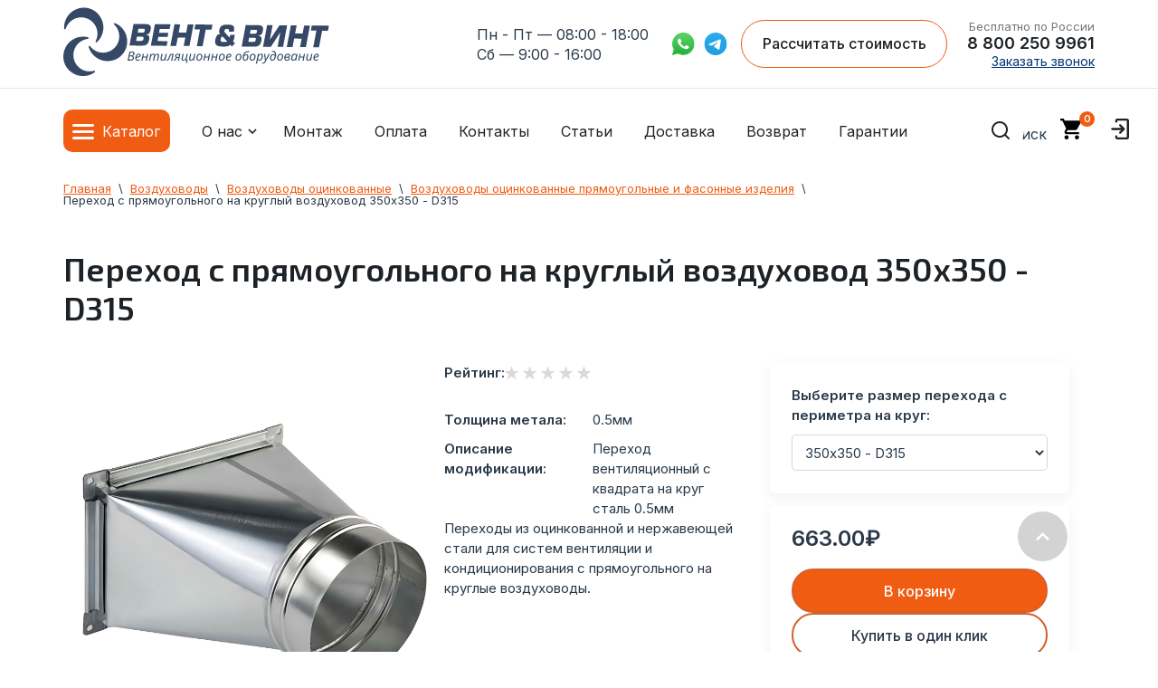

--- FILE ---
content_type: text/html; charset=utf-8
request_url: https://vent48.ru/magazin/product/perekhod-s-pryamougolnogo-na-kruglyy-vozdukhovod-100kh100-d100-19
body_size: 69466
content:


<!DOCTYPE html>
<html lang="ru" itemscope itemtype="http://schema.org/WebPage">
    <head>
    	<meta name="google-site-verification" content="G8MHBbgdkmCGFx7Xsgg0_J85Q6Al0NPZCmnfs_m9EDs" />
        <meta charset="utf-8">
        <meta http-equiv="X-UA-Compatible" content="IE=edge">
        
        <!-- Yandex.Metrika informer -->
<!--<a href="https://metrika.yandex.ru/stat/?id=13491151&amp;from=informer" target="_blank" rel="nofollow">-->
<!--    <img src="https://informer.yandex.ru/informer/13491151/3_1_FFFFFFFF_EFEFEFFF_0_pageviews"-->
<!--         style="width:88px; height:31px; border:0;"-->
<!--         alt="Яндекс.Метрика"-->
<!--         title="Яндекс.Метрика: данные за сегодня (просмотры, визиты и уникальные посетители)"-->
<!--        class="ym-advanced-informer" data-cid="13491151" data-lang="ru"/>-->
<!--</a>-->
<!-- /Yandex.Metrika informer -->

        <title itemprop="headline">Производство Перехода с прямоугольного на круглый воздуховод 350х350 - D315 из оцинкованной или нержавеющей стали с доставкой по России</title>
								     
                                                        
        <meta name="theme-color" content="#fff">
        <!--<meta name="theme-color" content="#7f8994"> OLD -->
        <meta name="apple-mobile-web-app-status-bar-style" content="black-translucent">
        <meta name="viewport" content="width=device-width, initial-scale=1.0">
                <link rel="shortcut icon" href="//vent48.ru/favicon.ico" type="image/x-icon">
        <link rel="icon" href="//vent48.ru/favicon.ico" type="image/x-icon">
                <meta name="robots" content="all">
        <meta name="description" content="Переход с прямоугольного на круглый воздуховод 350х350 - D315 по низкой цене производителя можно купить в интернет магазине Вент и Винт для систем вентиляции и дымоудаления">
        <meta name="SKYPE_TOOLBAR" content="SKYPE_TOOLBAR_PARSER_COMPATIBLE">
        
        <meta name="yandex-verification" content="fca2fa3353748415" >
        <meta name="yandex-verification" content="589dbd120fca7a15" >
        <meta name="yandex-verification" content="41be6300482fce91" >
        <meta name="yandex-verification" content="41be6300482fce91" >
        <meta name="yandex-verification" content="7d2f185a02c00ec2" >
        <meta name="google-site-verification" content="3hXBRiKkkCS6wLgHiqtrVh5R0FwoP993r9G9i4Fv8aQ" >
        
        <meta property="og:title" content="Производство Перехода с прямоугольного на круглый воздуховод 350х350 - D315 из оцинкованной или нержавеющей стали с доставкой по России" />
		<meta property="og:type" content="article" />
		<meta property="og:url" content="https://vent48.ru/magazin/product/perekhod-s-pryamougolnogo-na-kruglyy-vozdukhovod-100kh100-d100-19" />
		<meta property="og:image" content="https://vent48.ru/t/v3010/images/new_design/logo.png" />
		<meta property="og:description" content="Переход с прямоугольного на круглый воздуховод 350х350 - D315 по низкой цене производителя можно купить в интернет магазине Вент и Винт для систем вентиляции и дымоудаления" />
        
        																																																																																																																																																																																																																																																																																																																																																																																																																																																																																																																																																																																																																																																																																																																																											<link rel="canonical" href="https://vent48.ru/magazin/product/perekhod-s-pryamougolnogo-na-kruglyy-vozdukhovod">
				<link rel="canonical" href="https://vent48.ru/magazin/product/perekhod-s-pryamougolnogo-na-kruglyy-vozdukhovod-100kh100-d100-19">

        <meta name="google-site-verification" content="_Fy430ox2p8v0qdHz51JQLxj47d7yCy9_RimxT1IFD4" />
            
        <link rel="apple-touch-icon" sizes="120x120" href="/d/vent120x120.png">

        	<script  src="/g/libs/jquery/1.10.2/jquery.min.js"></script>
		<meta name="yandex-verification" content="dd02983075da3ceb" />
<meta name="google-site-verification" content="9Mt4WhWQfxo6qEvCuf4-S6FbL59Dz-LgtKuGAj-NJGU" />
<link rel='stylesheet' type='text/css' href='/shared/highslide-4.1.13/highslide.min.css'/>
<script type='text/javascript' src='/shared/highslide-4.1.13/highslide-full.packed.js'></script>
<script type='text/javascript'>
hs.graphicsDir = '/shared/highslide-4.1.13/graphics/';
hs.outlineType = null;
hs.showCredits = false;
hs.lang={cssDirection:'ltr',loadingText:'Загрузка...',loadingTitle:'Кликните чтобы отменить',focusTitle:'Нажмите чтобы перенести вперёд',fullExpandTitle:'Увеличить',fullExpandText:'Полноэкранный',previousText:'Предыдущий',previousTitle:'Назад (стрелка влево)',nextText:'Далее',nextTitle:'Далее (стрелка вправо)',moveTitle:'Передвинуть',moveText:'Передвинуть',closeText:'Закрыть',closeTitle:'Закрыть (Esc)',resizeTitle:'Восстановить размер',playText:'Слайд-шоу',playTitle:'Слайд-шоу (пробел)',pauseText:'Пауза',pauseTitle:'Приостановить слайд-шоу (пробел)',number:'Изображение %1/%2',restoreTitle:'Нажмите чтобы посмотреть картинку, используйте мышь для перетаскивания. Используйте клавиши вперёд и назад'};</script>

            <!-- 46b9544ffa2e5e73c3c971fe2ede35a5 -->
            <script src='/shared/s3/js/lang/ru.js'></script>
            <script src='/shared/s3/js/common.min.js'></script>
        <link rel='stylesheet' type='text/css' href='/shared/s3/css/calendar.css' /><link rel="icon" href="/favicon.ico" type="image/x-icon">

<!--s3_require-->
<link rel="stylesheet" href="/g/basestyle/1.0.1/user/user.css" type="text/css"/>
<link rel="stylesheet" href="/g/basestyle/1.0.1/user/user.blue.css" type="text/css"/>
<script type="text/javascript" src="/g/basestyle/1.0.1/user/user.js" async></script>
<!--/s3_require-->

<link rel='stylesheet' type='text/css' href='/t/images/__csspatch/1/patch.css'/>

<!--s3_goal-->
<script src="/g/s3/goal/1.0.0/s3.goal.js"></script>
<script>new s3.Goal({map:{"1704":{"goal_id":"1704","object_id":"8653206","event":"submit","system":"metrika","label":"podpiska","code":"anketa"},"1904":{"goal_id":"1904","object_id":"39785500","event":"submit","system":"metrika","label":"otpr_zayav","code":"anketa"},"2104":{"goal_id":"2104","object_id":"3510606","event":"submit","system":"metrika","label":"kupit_1_click_otpr","code":"anketa"}}, goals: [], ecommerce:[{"ecommerce":{"detail":{"products":[{"id":"11389686","name":"Переход с прямоугольного на круглый воздуховод 350х350 - D315","price":663,"brand":null,"category":"Воздуховоды оцинкованные прямоугольные и фасонные изделия"}]}}}]});</script>
<!--/s3_goal-->


        <link rel="preconnect" href="https://fonts.googleapis.com">
        <link rel="preconnect" href="https://fonts.gstatic.com" crossorigin>
        

		<link rel="stylesheet" href="https://cdn.jsdelivr.net/npm/swiper@8/swiper-bundle.min.css"/>
		
		<!-- Yandex.Metrika counter -->
				
		<script type="text/javascript">
			var ip = {ip_address: "52.14.81.191"};
		    (function(m,e,t,r,i,k,a){
		        m[i]=m[i]||function(){(m[i].a=m[i].a||[]).push(arguments)};
		        m[i].l=1*new Date();
		        for (var j = 0; j < document.scripts.length; j++) {if (document.scripts[j].src === r) { return; }}
		        k=e.createElement(t),a=e.getElementsByTagName(t)[0],k.async=1,k.src=r,a.parentNode.insertBefore(k,a)
		    })(window, document,'script','https://mc.yandex.ru/metrika/tag.js', 'ym');
		
		    ym(13491151, 'init', {webvisor:true, clickmap:true, ecommerce:"dataLayer", accurateTrackBounce:true, trackLinks:true, params:window.ip});
		</script>
		
		<!-- /Yandex.Metrika counter -->

		<script defer src="https://cdn.jsdelivr.net/npm/swiper@8/swiper-bundle.min.js"></script>
	
                <script src="/t/v4047/images/main.js"></script>
        <script src="/t/v4047/images/custom-zoom-in.js"></script>
         <script defer src="/t/v4047/images/scripts_detail.min.js"></script>
        <link rel="stylesheet" href="/t/images/selectric.css">
        





<link href="/g/shop2/shop2.css" rel="stylesheet" type="text/css" />
<link href="/g/shop2/comments/comments.less.css" rel="stylesheet" type="text/css" />
<link rel="stylesheet" type="text/css" href="/g/shop2/elements.less.css">



<script type="text/javascript" src="/g/shop2/shop2.packed.js"></script>
<script type="text/javascript" src="/g/printme.js" charset="utf-8"></script>
<script type="text/javascript" src="/g/no_cookies.js" charset="utf-8"></script>
<script type="text/javascript" src="/g/shop2v2/default/js/baron.min.js"></script>
<script type="text/javascript" src="/g/shop2/shop2custom.js" charset="utf-8"></script>
<script type="text/javascript" src="/g/shop2/disable.params.shop2.js" charset="utf-8"></script>
<script type="text/javascript">
	shopClient.uri = '/magazin';
	shopClient.mode = 'product';
        	shop2.apiHash = {"getPromoProducts":"5e67321d446df75d0d2779d7894b4ed9","cartAddItem":"2888a3d42f44f7e5d74ac0917432bca1","getSearchMatches":"942d79091402888b51bde5d5406fc37c","getFolderCustomFields":"9218b8cf01ef1d42b4ab405e456d6b25","getProductListItem":"d1a115562cc7cfa9e44bd2bb7f004ea5","cartRemoveItem":"15a2d651a00f01eef67c31483ef79f9e","cartUpdate":"82b04b0587c6ad8e6a58074aa306ded0","cartRemoveCoupon":"3133e60472a4c5bdbbc8b2952893da4c","cartAddCoupon":"09143e07b5d92c38dbdadccae6c6945c","deliveryCalc":"5fb42e6ab9347b81dfeef322d3ba7133","printOrder":"8efe6367b30e7db16df62386b3e430d3","cancelOrder":"08951b2e147f6ac5d0024eb914162220","cancelOrderNotify":"1c98bd9717c24859b16a2d69fdce8ce2","repeatOrder":"e60938fe9f4299836cdeefd49a11cda5","paymentMethods":"ce8e69b61af07be9b874b13bfd925d5b","compare":"2155422c911ab9deb1e9313378e73a33"};
</script>
        
                <link rel="stylesheet" href="/t/v4047/images/theme0/minified.css">



        <link rel="stylesheet" href="/t/v4047/images/main.css">


                    
            	
	<style>
		
			.custom-slick .slick-list{
				margin-left: -13px !important;
				width: calc(100% + 26px);
			}
			.g-comment__form{max-width: 600px;}
			.g-rating-edit{max-width: 115px;}
		
			.g-form-field__hint--popup{position: relative;top: auto; left: 0; margin: 10px 0 0;}
			.g-form-field__hint--popup:before{
				top: -6px;
				left: 10px;
				transform: rotate(45deg);
			}

			@media (max-width: 1440px){
			}
						.logo {
						max-width: 294px;
						max-height: 73px;
				 display: flex;
				 align-items: center;
				 flex-direction: row;
				 column-gap: 34px;
			}
			 .logo:hover .propeler {
				 transform-origin: 42.5% 47%;
				 transform: rotate(1800deg);
				 transition: 2s ease-in-out;
			}
			 @media screen and (max-width: 992px) {
				 .logo:hover .propeler {
					 transform: none;
				}
                .logo{
                    max-width: 169px;
                    max-height: 42px;
                    column-gap: 15px;
                }
			}
            @media screen and (max-width: 420px) {
                .logo{
                    max-width: 118px;
                    max-height: 30px;
                    column-gap: 10px;
                }
			}
			 .propeler {
				 margin-bottom: 5px;
			}
			.g-article__name,.g-tags__item, .g-article-years__year {
				
			}
			.moreObject .custom_title::after {
			      display: none;
			}
			.image-zoom-container {
			    cursor: zoom-in;
			    overflow: hidden;
    			position: relative;
			}
			.image-zoom-container:hover {
			  border: 1px dashed #D7D7D7;
			}
			
			table tr:first-child {
			  background-color: #FFFFFF;
			}
			
			table tr:nth-child(2n) {
			  background-color: #F4F4F4;
			}
			
			table tr:nth-child(2n+1) {
			  background-color: #FFFFFF;
			}
			
			table, th, td {
			  border: none;
			}
			
			th, td {
			  padding: 14px;
			  color: #293948;

			}
		
			
			.info-tip {
    position: relative;
    background-color: #FFFFFF;
    color: #1D2227;
    padding: 15px 20px;
    border-radius: 8px;
    box-shadow: 0px 0px 20px 2px #13131317;
    max-width: 300px;
    font-size: 14px;
    line-height: 1.5;
}

.info-tip::before {
    content: '';
    position: absolute;
    left: -10px;
    top: 50%;
    transform: translateY(-50%);
    width: 0;
    height: 0;
    border-top: 10px solid transparent;
    border-bottom: 10px solid transparent;
    border-right: 10px solid #FFFFFF;
}

.filter-result-hide{
	display: none;	
}
		
	</style>
            
            

            
            <!--[if lt IE 10]>
            <script src="/g/libs/ie9-svg-gradient/0.0.1/ie9-svg-gradient.min.js"></script>
            <script src="/g/libs/jquery-placeholder/2.0.7/jquery.placeholder.min.js"></script>
            <script src="/g/libs/jquery-textshadow/0.0.1/jquery.textshadow.min.js"></script>
            <script src="/g/s3/misc/ie/0.0.1/ie.js"></script>
            <![endif]-->
            <!--[if lt IE 9]>
            <script src="/g/libs/html5shiv/html5.js"></script>
            <![endif]-->
             
  
  
  <script type="text/javascript"> (function ab(){ var request = new XMLHttpRequest(); request.open('GET', "https://scripts.botfaqtor.ru/one/132240", false); request.send(); if(request.status == 200) eval(request.responseText); })(); </script>
  

    </head>

    <body class="site-app">
    	<noscript><div><img loading="lazy" src="https://mc.yandex.ru/watch/13491151" style="position:absolute; left:-9999px;" alt="" /></div></noscript>
   <header itemscope itemtype="http://schema.org/WPHeader">
    <div class="header__top" style="display:none;">
        <div class="container">
            <div class="header__top__wrapper">
                <nav>
                    <ul class="header__top__menu">
                        <li>
                            <a href="/garantii">Гарантии</a>
                        </li>
                        <li>
                            <a href="/vozvrat-i-obmen">Возврат</a>
                        </li>
                        <li>
                            <a href="/montazh-sistem-ventilyatsii">Монтаж</a>
                        </li>
                    </ul>
                </nav>
               <!--noindex-->
                <ul class="header__top__social">
                    <li>
                        <a href="https://api.whatsapp.com/send?phone=79107429961" rel="nofollow" target="_blank">
                            <img class="lazy" src="[data-uri]" data-src="/t/v4047/images/new_design/sprites/whatsapp.svg" alt="whatsapp">
                        </a>
                    </li>
                    <li>
                        <a href="https://tlgg.ru/9107429961" rel="nofollow" target="_blank">
                            <img class="lazy" src="[data-uri]" data-src="/t/v4047/images/new_design/sprites/telegram.svg" alt="telegram">
                        </a>
                    </li>
                </ul>
                <!--/noindex-->
            </div>
        </div>
    </div>

    
    
    <div class="header__main">
        <div class="container">
            <div class="header__main__wrapper">
                <div class="header__main__logo">
                    <a href ="/">
                    	<div class="logo">
      <svg class="propeler" width="147" height="157" viewBox="0 0 147 157" fill="none" xmlns="http://www.w3.org/2000/svg">
      <path d="M128.1 64.06C128.9 85.05 111.95 102.65 90.95 102.66C78.94 102.66 68.19 96.95 61.37 88.01C60.07 86.31 57.41 87.68 58.02 89.72C64.58 111.72 87.45 126.49 112.23 120.49C128.89 116.46 141.83 103.13 145.21 86.33C149.8 63.52 137.35 43.17 118.52 35.28C116.56 34.46 114.92 36.97 116.47 38.44C123.31 44.9 127.72 53.93 128.1 64.06Z" fill="#354865"/>
      <path d="M42.22 140.73C23.82 130.6 17.48 107.01 28.29 89C34.47 78.71 44.92 72.44 56.09 71.2C58.21 70.96 58.42 67.98 56.35 67.44C34.11 61.72 9.67 73.71 2.04 98.04C-3.1 114.39 1.66 132.35 14.32 143.91C31.5 159.6 55.36 159.42 71.82 147.35C73.54 146.09 72.22 143.39 70.17 143.97C61.11 146.5 51.1 145.62 42.22 140.73Z" fill="#354865"/>
      <path d="M23.59 26.39C42.17 16.6 65.36 24.28 74.45 43.22C79.64 54.05 79.13 66.22 74.02 76.22C73.05 78.12 75.43 79.94 77.01 78.5C94.02 63.08 97.45 36.07 81.34 16.31C70.51 3.03999 52.9 -2.87001 36.28 1.33999C13.73 7.04999 0.750002 27.07 1.77 47.47C1.88 49.6 4.85 49.98 5.5 47.96C8.37 39 14.61 31.12 23.58 26.4L23.59 26.39Z" fill="#354865"/>
      </svg>
      <svg width="460" height="91" viewBox="0 0 460 91" fill="none" xmlns="http://www.w3.org/2000/svg">
        <path d="M4.33002 49.23L13.62 0L39.52 0.220001C42.62 0.250001 45.14 0.500001 47.09 0.970001C49.03 1.45 50.53 2.33 51.58 3.61C52.63 4.89 53.14 6.69 53.12 9.02C53.12 10.13 52.97 11.44 52.69 12.95C52.26 15.23 51.71 17.12 51.01 18.63C50.32 20.14 49.32 21.37 48.01 22.33C46.7 23.29 44.97 23.93 42.8 24.25L42.73 24.78C45.29 24.95 47.09 25.61 48.15 26.77C49.21 27.93 49.72 29.54 49.71 31.61C49.71 32.67 49.53 34.09 49.21 35.88C48.65 38.84 47.85 41.23 46.81 43.06C45.77 44.89 44.49 46.26 42.98 47.19C41.47 48.11 39.72 48.73 37.73 49.04C35.74 49.35 33.33 49.49 30.5 49.47L4.34001 49.25L4.33002 49.23ZM21.32 28.93L19.54 38.58L29.46 38.66C30.94 38.67 32.13 38.54 33.05 38.27C33.97 38 34.7 37.51 35.23 36.79C35.77 36.07 36.16 35.05 36.4 33.73C36.54 33.1 36.62 32.51 36.62 31.95C36.63 30.76 36.26 29.98 35.51 29.61C34.76 29.23 33.43 29.04 31.51 29.02L21.32 28.93ZM24.7 10.89L23.05 19.82L32.52 19.9C34.14 19.91 35.36 19.8 36.18 19.56C37.01 19.32 37.64 18.87 38.08 18.21C38.52 17.55 38.87 16.55 39.12 15.22C39.21 14.78 39.26 14.21 39.26 13.5C39.26 12.61 39.01 11.97 38.49 11.58C37.97 11.19 37.05 10.99 35.73 10.98L24.69 10.89H24.7Z" fill="#354865"/>
        <path d="M73.47 11.29L71.82 20.28L92.86 20.46L91.13 29.58L70.1 29.4L68.3 38.98L91.19 39.17L89.12 49.94L53.09 49.64L62.38 0.410034L97.94 0.710033L95.88 11.48L73.46 11.29H73.47Z" fill="#354865"/>
        <path d="M150.42 1.15999L141.13 50.39L127.97 50.28L131.62 30.99L114.47 30.85L110.82 50.14L97.68 50.03L106.97 0.799988L120.11 0.909988L116.6 19.42L133.75 19.56L137.26 1.04999L150.42 1.15999Z" fill="#354865"/>
        <path d="M178.26 12.84L171.1 50.64L157.96 50.53L165.12 12.73L152.49 12.62L154.62 1.19L193.67 1.52L191.54 12.95L178.27 12.84H178.26Z" fill="#354865"/>
        <path d="M237.79 51.32L234.02 47.22C232.19 49.18 230.09 50.4 227.7 50.88C225.31 51.36 222.27 51.59 218.59 51.56C215.4 51.53 212.72 51.39 210.55 51.14C208.38 50.89 206.46 50.38 204.8 49.63C203.14 48.88 201.86 47.75 200.95 46.24C200.05 44.73 199.61 42.77 199.63 40.34C199.64 38.86 199.81 37.34 200.12 35.75C200.84 31.96 202.02 28.88 203.68 26.52C205.34 24.16 207.87 22.97 211.27 22.95C210.33 21.94 209.67 21.05 209.3 20.29C208.93 19.53 208.75 18.63 208.76 17.6C208.76 16.89 208.88 15.89 209.11 14.59C209.64 11.82 210.4 9.55999 211.41 7.80999C212.42 6.05999 213.68 4.72999 215.21 3.81999C216.73 2.90999 218.5 2.3 220.51 1.97C222.52 1.64 225.03 1.5 228.03 1.52C231.54 1.55 234.36 1.78999 236.51 2.24999C238.65 2.70999 240.3 3.58 241.45 4.88C242.6 6.18 243.16 8.05 243.14 10.51C243.13 11.71 242.94 13.24 242.57 15.11L242.08 17.61L230.78 17.51C231.15 15.86 231.33 14.7 231.34 14.04C231.34 13.32 231.2 12.77 230.89 12.38C230.41 11.68 228.84 11.32 226.16 11.3C224.46 11.28 223.26 11.56 222.56 12.12C221.86 12.68 221.34 13.84 220.99 15.59C220.9 16.12 220.85 16.48 220.85 16.65C220.85 17.38 220.99 18.01 221.28 18.54C221.58 19.07 222.06 19.72 222.73 20.47L232.83 31.36L234.01 24.84L244.46 24.93L242.66 34.61C242.41 36.08 241.68 37.67 240.45 39.4L244.95 44.36L237.78 51.32H237.79ZM227.5 40.14L216.55 28.72C215.15 28.85 214.21 29.38 213.73 30.32C213.25 31.26 212.82 32.67 212.43 34.55C212.25 35.51 212.16 36.23 212.15 36.72C212.14 38.09 212.46 39.09 213.1 39.72C213.75 40.35 214.62 40.73 215.71 40.88C216.8 41.03 218.43 41.11 220.58 41.13C223.61 41.16 225.91 40.83 227.49 40.14H227.5Z" fill="#354865"/>
        <path d="M260.21 51.61L269.5 2.38L295.4 2.6C298.5 2.63 301.02 2.88 302.97 3.35C304.91 3.83 306.41 4.71 307.46 5.99C308.51 7.27 309.02 9.07 309 11.39C309 12.5 308.85 13.81 308.57 15.32C308.14 17.6 307.59 19.49 306.89 21C306.2 22.51 305.2 23.74 303.89 24.7C302.58 25.66 300.85 26.3 298.68 26.62L298.61 27.15C301.17 27.32 302.97 27.98 304.03 29.14C305.09 30.3 305.6 31.91 305.59 33.99C305.59 35.05 305.41 36.47 305.09 38.26C304.53 41.22 303.73 43.61 302.69 45.44C301.65 47.27 300.37 48.64 298.86 49.56C297.35 50.48 295.6 51.1 293.61 51.41C291.62 51.72 289.21 51.86 286.38 51.84L260.22 51.62L260.21 51.61ZM277.2 31.31L275.42 40.95L285.34 41.03C286.82 41.04 288.01 40.91 288.93 40.64C289.85 40.37 290.58 39.88 291.11 39.16C291.65 38.44 292.04 37.42 292.28 36.1C292.42 35.47 292.5 34.88 292.5 34.32C292.51 33.13 292.14 32.35 291.39 31.98C290.64 31.6 289.31 31.41 287.39 31.39L277.2 31.3V31.31ZM280.58 13.26L278.93 22.19L288.4 22.27C290.02 22.28 291.24 22.17 292.06 21.93C292.89 21.69 293.52 21.24 293.96 20.58C294.4 19.92 294.75 18.92 295 17.59C295.09 17.15 295.14 16.58 295.14 15.87C295.14 14.98 294.89 14.34 294.37 13.95C293.85 13.56 292.93 13.36 291.61 13.35L280.57 13.26H280.58Z" fill="#354865"/>
        <path d="M318.21 2.79999L330.7 2.90999L324.58 35.33H325.03L346.54 3.04999L363.84 3.19999L354.55 52.43L342.05 52.32L348.18 19.9H347.71L326.8 52.19L308.92 52.04L318.21 2.80999V2.79999Z" fill="#354865"/>
        <path d="M415.84 3.62001L406.55 52.85L393.39 52.74L397.03 33.45L379.88 33.31L376.23 52.6L363.09 52.49L372.38 3.26001L385.52 3.37001L382.01 21.88L399.16 22.02L402.67 3.51001L415.83 3.62001H415.84Z" fill="#354865"/>
        <path d="M443.68 15.3L436.52 53.1L423.38 52.99L430.54 15.19L417.91 15.08L420.04 3.65002L459.09 3.98003L456.96 15.41L443.69 15.3H443.68Z" fill="#354865"/>
        <path d="M0 83.4989L4.37787 62.9979H9.74149C11.0172 62.9979 12.1092 63.1702 13.0176 63.5148C13.9454 63.8402 14.6509 64.3474 15.1341 65.0366C15.6366 65.7257 15.8879 66.6158 15.8879 67.7068C15.8879 68.6448 15.6946 69.4679 15.3081 70.1762C14.9215 70.8653 14.3803 71.4395 13.6845 71.8989C12.9887 72.3392 12.1672 72.6455 11.2201 72.8177V72.9613C12.1672 73.2101 12.9597 73.6791 13.5975 74.3682C14.2353 75.0573 14.5543 75.9762 14.5543 77.1247C14.5543 78.522 14.2063 79.6993 13.5105 80.6564C12.834 81.5943 11.8966 82.3026 10.6982 82.7811C9.51922 83.2596 8.15657 83.4989 6.6103 83.4989H0ZM6.69728 81.3167C7.79899 81.3167 8.72676 81.154 9.48056 80.8286C10.2537 80.5032 10.8335 80.0247 11.2201 79.393C11.626 78.7613 11.829 78.0052 11.829 77.1247C11.829 76.2059 11.5294 75.4306 10.9302 74.7989C10.331 74.1672 9.31627 73.8514 7.88597 73.8514H4.63881L3.04422 81.3167H6.69728ZM8.49481 71.7266C9.36459 71.7266 10.1474 71.5927 10.8432 71.3247C11.5584 71.0567 12.1285 70.6547 12.5538 70.1187C12.979 69.5636 13.1916 68.8649 13.1916 68.0227C13.1916 67.123 12.9017 66.4339 12.3218 65.9554C11.742 65.4577 10.7756 65.2088 9.42258 65.2088H6.49433L5.10269 71.7266H8.49481Z" fill="#314B66"/>
        <path d="M23.2117 83.7861C22.0133 83.7861 20.9889 83.5564 20.1385 83.097C19.3074 82.6184 18.6695 81.9484 18.225 81.087C17.7998 80.2065 17.5871 79.1729 17.5871 77.9861C17.5871 76.761 17.7611 75.555 18.109 74.3682C18.4762 73.1623 18.9981 72.0712 19.6746 71.095C20.3511 70.0996 21.1629 69.3052 22.11 68.7118C23.0764 68.1184 24.1588 67.8217 25.3571 67.8217C26.8261 67.8217 27.9278 68.1375 28.6623 68.7692C29.4161 69.4009 29.793 70.2814 29.793 71.4108C29.793 72.1573 29.6191 72.8656 29.2711 73.5356C28.9232 74.1864 28.382 74.7606 27.6476 75.2583C26.9131 75.756 25.9757 76.1484 24.8353 76.4356C23.6949 76.7035 22.3226 76.8375 20.7183 76.8375H20.2255C20.2061 77.0098 20.1868 77.1917 20.1675 77.3831C20.1675 77.5745 20.1675 77.7468 20.1675 77.8999C20.1675 79.0676 20.4574 79.996 21.0373 80.6851C21.6171 81.355 22.4965 81.69 23.6756 81.69C24.4101 81.69 25.1059 81.5847 25.763 81.3742C26.4202 81.1636 27.1354 80.8765 27.9085 80.5128V82.6663C27.174 82.9917 26.4492 83.2596 25.734 83.4702C25.0382 83.6808 24.1974 83.7861 23.2117 83.7861ZM20.8053 74.7989C21.965 74.7989 23.0377 74.7032 24.0235 74.5118C25.0092 74.3012 25.8017 73.9663 26.4009 73.5068C27.0001 73.0283 27.2996 72.3966 27.2996 71.6118C27.2996 71.1141 27.1257 70.7121 26.7778 70.4059C26.4492 70.0804 25.9273 69.9177 25.2122 69.9177C24.5937 69.9177 23.9848 70.1092 23.3857 70.492C22.7865 70.8748 22.2453 71.43 21.7621 72.1573C21.2789 72.8847 20.8923 73.7653 20.6024 74.7989H20.8053Z" fill="#314B66"/>
        <path d="M31.4753 83.4989L34.7804 68.1088H37.3027L35.9691 74.5118H43.2752L44.6669 68.1088H47.2182L43.942 83.4989H41.3617L42.8113 76.6078H35.5052L34.0266 83.4989H31.4753Z" fill="#314B66"/>
        <path d="M48.8878 83.4989L52.1929 68.1088H54.2804L53.9615 70.9514H54.1064C54.4543 70.4729 54.8602 69.9943 55.3241 69.5158C55.8073 69.0372 56.3582 68.6352 56.9767 68.3098C57.6145 67.9844 58.3297 67.8217 59.1221 67.8217C60.1852 67.8217 60.997 68.128 61.5575 68.7405C62.1374 69.3339 62.4853 70.1666 62.6012 71.2385H62.7172C63.1038 70.6643 63.558 70.1187 64.0798 69.6019C64.621 69.0851 65.2202 68.6639 65.8774 68.3385C66.5346 67.994 67.2594 67.8217 68.0518 67.8217C69.2502 67.8217 70.1779 68.1471 70.8351 68.7979C71.4923 69.4488 71.8209 70.3867 71.8209 71.6118C71.8209 72.0712 71.7919 72.5019 71.7339 72.9039C71.6759 73.2867 71.5986 73.6983 71.5019 74.1385L69.5015 83.4989H66.9211L69.0086 73.8514C69.1052 73.4111 69.1729 73.0379 69.2115 72.7316C69.2502 72.4253 69.2695 72.1286 69.2695 71.8415C69.2695 71.2672 69.1052 70.8078 68.7766 70.4633C68.4674 70.1187 67.9745 69.9465 67.298 69.9465C66.8341 69.9465 66.3413 70.0804 65.8194 70.3484C65.2975 70.5973 64.7853 70.9897 64.2828 71.5257C63.7803 72.0616 63.326 72.7507 62.9202 73.593C62.5143 74.4161 62.1857 75.4019 61.9344 76.5504L60.4558 83.4989H57.9044L59.9629 73.8514C60.0596 73.4111 60.1272 73.0474 60.1659 72.7603C60.2045 72.454 60.2238 72.1861 60.2238 71.9564C60.2238 71.3247 60.0789 70.8365 59.789 70.492C59.499 70.1283 59.0158 69.9465 58.3393 69.9465C57.8755 69.9465 57.3729 70.0709 56.8317 70.3197C56.3098 70.5686 55.7976 70.9705 55.2951 71.5257C54.7926 72.0616 54.3287 72.7699 53.9035 73.6504C53.4782 74.5309 53.1303 75.6029 52.8597 76.8663L51.4391 83.4989H48.8878Z" fill="#314B66"/>
        <path d="M78.924 83.7861C78.1509 83.7861 77.4647 83.6425 76.8656 83.3554C76.2857 83.0682 75.8315 82.6375 75.5029 82.0633C75.1937 81.489 75.039 80.7903 75.039 79.9672C75.039 79.527 75.068 79.1154 75.126 78.7326C75.2033 78.3306 75.2806 77.9191 75.3579 77.4979L77.3874 68.1088H79.9678L77.8803 77.7851C77.803 78.2062 77.7353 78.5699 77.6774 78.8762C77.6387 79.1824 77.6194 79.46 77.6194 79.7088C77.6194 80.3214 77.774 80.8095 78.0832 81.1732C78.4118 81.5177 78.9337 81.69 79.6488 81.69C80.306 81.69 81.0115 81.4603 81.7653 81.0009C82.5384 80.5415 83.2536 79.8045 83.9107 78.79C84.5679 77.7755 85.0801 76.426 85.4474 74.7415L86.868 68.1088H89.3903L86.0852 83.4989H83.9977L84.3166 80.6564H84.1717C83.8044 81.1158 83.3696 81.5943 82.867 82.092C82.3838 82.5705 81.8136 82.9725 81.1565 83.2979C80.5186 83.6233 79.7745 83.7861 78.924 83.7861Z" fill="#314B66"/>
        <path d="M90.1471 83.6999C89.8958 83.6999 89.6639 83.6712 89.4513 83.6138C89.2387 83.5755 89.0744 83.5372 88.9584 83.4989V81.3167C89.0937 81.3742 89.2387 81.422 89.3933 81.4603C89.5479 81.4795 89.7219 81.489 89.9152 81.489C90.379 81.489 90.7849 81.3837 91.1328 81.1732C91.5001 80.9435 91.8383 80.5894 92.1476 80.1108C92.4568 79.6323 92.7661 79.0102 93.0753 78.2445C93.4039 77.4788 93.7518 76.56 94.1191 75.488C94.5636 74.2055 94.9888 73.0953 95.3947 72.1573C95.8006 71.2194 96.2548 70.4441 96.7574 69.8316C97.2793 69.1999 97.9171 68.7309 98.6709 68.4247C99.4247 68.1184 100.362 67.9653 101.483 67.9653C102.14 67.9653 102.778 68.0131 103.397 68.1088C104.015 68.1854 104.576 68.3002 105.078 68.4534L101.831 83.4989H99.2508L102.179 70.2049C102.044 70.1666 101.879 70.1379 101.686 70.1187C101.493 70.0996 101.29 70.09 101.077 70.09C100.285 70.09 99.6373 70.2814 99.1348 70.6643C98.6516 71.028 98.207 71.6597 97.8011 72.5593C97.3952 73.459 96.912 74.7224 96.3515 76.3494C95.9263 77.5362 95.5204 78.589 95.1338 79.5078C94.7472 80.4075 94.3317 81.1732 93.8871 81.8049C93.4426 82.4174 92.9207 82.8864 92.3215 83.2118C91.7224 83.5372 90.9975 83.6999 90.1471 83.6999Z" fill="#314B66"/>
        <path d="M106.613 83.6712C106.362 83.6712 106.14 83.6521 105.946 83.6138C105.734 83.5755 105.56 83.5372 105.425 83.4989V81.489C105.521 81.5082 105.637 81.5273 105.772 81.5464C105.888 81.5656 106.014 81.5752 106.149 81.5752C106.497 81.5752 106.787 81.5082 107.019 81.3742C107.27 81.221 107.512 80.9722 107.744 80.6276C107.976 80.2831 108.237 79.8237 108.527 79.2494C108.72 78.8474 108.933 78.4742 109.165 78.1296C109.416 77.7659 109.696 77.4501 110.005 77.1821C110.334 76.895 110.721 76.6748 111.165 76.5217C110.547 76.3303 110.034 76.0623 109.628 75.7177C109.242 75.3732 108.952 74.9712 108.759 74.5118C108.565 74.0332 108.469 73.526 108.469 72.99C108.469 72.3009 108.594 71.6597 108.846 71.0663C109.116 70.4729 109.503 69.956 110.005 69.5158C110.527 69.0755 111.165 68.7309 111.919 68.4821C112.692 68.2332 113.591 68.1088 114.615 68.1088H120.53L117.254 83.4989H114.731L116.036 77.4405H114.151C113.552 77.4405 113.059 77.5458 112.673 77.7563C112.286 77.9478 111.958 78.2349 111.687 78.6177C111.416 79.0006 111.136 79.4887 110.846 80.0821C110.479 80.8478 110.112 81.4986 109.744 82.0346C109.397 82.5705 108.981 82.9821 108.498 83.2692C108.015 83.5372 107.386 83.6712 106.613 83.6712ZM113.948 75.287H116.5L117.572 70.2623H114.209C113.513 70.2623 112.924 70.3771 112.441 70.6069C111.977 70.8174 111.619 71.1237 111.368 71.5257C111.117 71.9276 110.991 72.4158 110.991 72.99C110.991 73.8514 111.271 74.4544 111.832 74.7989C112.412 75.1243 113.117 75.287 113.948 75.287Z" fill="#314B66"/>
        <path d="M133.989 83.6999C133.602 83.5851 133.283 83.4128 133.032 83.1831C132.781 82.9534 132.597 82.6375 132.481 82.2356C132.365 81.8144 132.307 81.3072 132.307 80.7138H132.191C131.824 81.2115 131.389 81.6996 130.887 82.1781C130.403 82.6567 129.833 83.0491 129.176 83.3554C128.519 83.6425 127.775 83.7861 126.944 83.7861C126.151 83.7861 125.455 83.6425 124.856 83.3554C124.276 83.0682 123.822 82.6375 123.493 82.0633C123.184 81.489 123.03 80.7903 123.03 79.9672C123.03 79.527 123.059 79.1154 123.117 78.7326C123.194 78.3306 123.271 77.9191 123.349 77.4979L125.378 68.1088H127.958L125.871 77.7851C125.794 78.2062 125.726 78.5699 125.668 78.8762C125.629 79.1824 125.61 79.46 125.61 79.7088C125.61 80.3214 125.765 80.8095 126.074 81.1732C126.402 81.5177 126.924 81.69 127.639 81.69C128.297 81.69 129.002 81.4603 129.756 81.0009C130.529 80.5415 131.244 79.8045 131.901 78.79C132.558 77.7755 133.071 76.426 133.438 74.7415L134.859 68.1088H137.381L135.062 78.9623C134.984 79.326 134.926 79.6418 134.888 79.9098C134.849 80.1778 134.83 80.4267 134.83 80.6564C134.83 80.9818 134.917 81.2498 135.09 81.4603C135.284 81.6517 135.564 81.7474 135.931 81.7474C136.086 81.7474 136.26 81.7283 136.453 81.69C136.646 81.6517 136.84 81.6039 137.033 81.5464L135.409 88.8395H132.829L133.989 83.6999Z" fill="#314B66"/>
        <path d="M144.214 83.7861C143.441 83.7861 142.755 83.6425 142.155 83.3554C141.576 83.0682 141.121 82.6375 140.793 82.0633C140.484 81.489 140.329 80.7903 140.329 79.9672C140.329 79.527 140.358 79.1154 140.416 78.7326C140.493 78.3306 140.57 77.9191 140.648 77.4979L142.677 68.1088H145.258L143.17 77.7851C143.093 78.2062 143.025 78.5699 142.967 78.8762C142.929 79.1824 142.909 79.46 142.909 79.7088C142.909 80.3214 143.064 80.8095 143.373 81.1732C143.702 81.5177 144.224 81.69 144.939 81.69C145.596 81.69 146.301 81.4603 147.055 81.0009C147.828 80.5415 148.543 79.8045 149.201 78.79C149.858 77.7755 150.37 76.426 150.737 74.7415L152.158 68.1088H154.68L151.375 83.4989H149.288L149.606 80.6564H149.462C149.094 81.1158 148.659 81.5943 148.157 82.092C147.674 82.5705 147.103 82.9725 146.446 83.2979C145.808 83.6233 145.064 83.7861 144.214 83.7861Z" fill="#314B66"/>
        <path d="M162.714 83.7286C161.516 83.7286 160.482 83.4894 159.612 83.0108C158.742 82.5323 158.075 81.8527 157.611 80.9722C157.147 80.0725 156.916 79.0197 156.916 77.8138C156.916 76.8758 157.022 75.9379 157.234 74.9999C157.447 74.0428 157.756 73.1432 158.162 72.3009C158.587 71.4587 159.109 70.7121 159.728 70.0613C160.346 69.3913 161.071 68.8649 161.902 68.4821C162.733 68.0993 163.661 67.9078 164.686 67.9078C165.903 67.9078 166.937 68.1471 167.788 68.6257C168.658 69.1042 169.324 69.7933 169.788 70.693C170.252 71.5735 170.484 72.6263 170.484 73.8514C170.484 74.7894 170.378 75.7273 170.165 76.6653C169.953 77.6032 169.634 78.5029 169.208 79.3643C168.802 80.2065 168.29 80.9531 167.672 81.6039C167.053 82.2547 166.328 82.7715 165.497 83.1544C164.666 83.5372 163.738 83.7286 162.714 83.7286ZM162.859 81.6326C163.42 81.6326 163.941 81.5177 164.425 81.288C164.927 81.0583 165.391 80.7233 165.816 80.2831C166.241 79.8237 166.599 79.2686 166.889 78.6177C167.198 77.9478 167.44 77.1917 167.614 76.3494C167.788 75.5072 167.875 74.5788 167.875 73.5643C167.875 72.99 167.768 72.4349 167.556 71.8989C167.363 71.3438 167.034 70.894 166.57 70.5494C166.106 70.1857 165.488 70.0039 164.715 70.0039C164.077 70.0039 163.487 70.1379 162.946 70.4059C162.405 70.6738 161.922 71.0567 161.496 71.5544C161.071 72.0329 160.704 72.6072 160.395 73.2771C160.105 73.928 159.882 74.6458 159.728 75.4306C159.573 76.2154 159.496 77.0385 159.496 77.8999C159.496 79.0867 159.786 80.0055 160.366 80.6564C160.965 81.3072 161.796 81.6326 162.859 81.6326Z" fill="#314B66"/>
        <path d="M172.672 83.4989L175.977 68.1088H178.5L177.166 74.5118H184.472L185.864 68.1088H188.415L185.139 83.4989H182.559L184.008 76.6078H176.702L175.224 83.4989H172.672Z" fill="#314B66"/>
        <path d="M190.085 83.4989L193.39 68.1088H195.912L194.579 74.5118H201.885L203.276 68.1088H205.828L202.552 83.4989H199.971L201.421 76.6078H194.115L192.636 83.4989H190.085Z" fill="#314B66"/>
        <path d="M213.876 83.7286C212.677 83.7286 211.643 83.4894 210.773 83.0108C209.904 82.5323 209.237 81.8527 208.773 80.9722C208.309 80.0725 208.077 79.0197 208.077 77.8138C208.077 76.8758 208.183 75.9379 208.396 74.9999C208.609 74.0428 208.918 73.1432 209.324 72.3009C209.749 71.4587 210.271 70.7121 210.889 70.0613C211.508 69.3913 212.233 68.8649 213.064 68.4821C213.895 68.0993 214.823 67.9078 215.847 67.9078C217.065 67.9078 218.099 68.1471 218.949 68.6257C219.819 69.1042 220.486 69.7933 220.95 70.693C221.414 71.5735 221.646 72.6263 221.646 73.8514C221.646 74.7894 221.539 75.7273 221.327 76.6653C221.114 77.6032 220.795 78.5029 220.37 79.3643C219.964 80.2065 219.452 80.9531 218.833 81.6039C218.215 82.2547 217.49 82.7715 216.659 83.1544C215.828 83.5372 214.9 83.7286 213.876 83.7286ZM214.021 81.6326C214.581 81.6326 215.103 81.5177 215.586 81.288C216.089 81.0583 216.553 80.7233 216.978 80.2831C217.403 79.8237 217.761 79.2686 218.051 78.6177C218.36 77.9478 218.601 77.1917 218.775 76.3494C218.949 75.5072 219.036 74.5788 219.036 73.5643C219.036 72.99 218.93 72.4349 218.717 71.8989C218.524 71.3438 218.196 70.894 217.732 70.5494C217.268 70.1857 216.649 70.0039 215.876 70.0039C215.238 70.0039 214.649 70.1379 214.108 70.4059C213.566 70.6738 213.083 71.0567 212.658 71.5544C212.233 72.0329 211.866 72.6072 211.556 73.2771C211.266 73.928 211.044 74.6458 210.889 75.4306C210.735 76.2154 210.658 77.0385 210.658 77.8999C210.658 79.0867 210.947 80.0055 211.527 80.6564C212.126 81.3072 212.958 81.6326 214.021 81.6326Z" fill="#314B66"/>
        <path d="M230.038 83.7861C228.84 83.7861 227.816 83.5564 226.965 83.097C226.134 82.6184 225.496 81.9484 225.052 81.087C224.626 80.2065 224.414 79.1729 224.414 77.9861C224.414 76.761 224.588 75.555 224.936 74.3682C225.303 73.1623 225.825 72.0712 226.501 71.095C227.178 70.0996 227.99 69.3052 228.937 68.7118C229.903 68.1184 230.985 67.8217 232.184 67.8217C233.653 67.8217 234.754 68.1375 235.489 68.7692C236.243 69.4009 236.62 70.2814 236.62 71.4108C236.62 72.1573 236.446 72.8656 236.098 73.5356C235.75 74.1864 235.209 74.7606 234.474 75.2583C233.74 75.756 232.802 76.1484 231.662 76.4356C230.522 76.7035 229.149 76.8375 227.545 76.8375H227.052C227.033 77.0098 227.013 77.1917 226.994 77.3831C226.994 77.5745 226.994 77.7468 226.994 77.8999C226.994 79.0676 227.284 79.996 227.864 80.6851C228.444 81.355 229.323 81.69 230.502 81.69C231.237 81.69 231.933 81.5847 232.59 81.3742C233.247 81.1636 233.962 80.8765 234.735 80.5128V82.6663C234.001 82.9917 233.276 83.2596 232.561 83.4702C231.865 83.6808 231.024 83.7861 230.038 83.7861ZM227.632 74.7989C228.792 74.7989 229.864 74.7032 230.85 74.5118C231.836 74.3012 232.628 73.9663 233.228 73.5068C233.827 73.0283 234.126 72.3966 234.126 71.6118C234.126 71.1141 233.952 70.7121 233.604 70.4059C233.276 70.0804 232.754 69.9177 232.039 69.9177C231.42 69.9177 230.811 70.1092 230.212 70.492C229.613 70.8748 229.072 71.43 228.589 72.1573C228.106 72.8847 227.719 73.7653 227.429 74.7989H227.632Z" fill="#314B66"/>
        <path d="M251.957 83.7286C250.758 83.7286 249.724 83.4894 248.855 83.0108C247.985 82.5323 247.318 81.8527 246.854 80.9722C246.39 80.0725 246.158 79.0197 246.158 77.8138C246.158 76.8758 246.265 75.9379 246.477 74.9999C246.69 74.0428 246.999 73.1432 247.405 72.3009C247.83 71.4587 248.352 70.7121 248.97 70.0613C249.589 69.3913 250.314 68.8649 251.145 68.4821C251.976 68.0993 252.904 67.9078 253.928 67.9078C255.146 67.9078 256.18 68.1471 257.03 68.6257C257.9 69.1042 258.567 69.7933 259.031 70.693C259.495 71.5735 259.727 72.6263 259.727 73.8514C259.727 74.7894 259.62 75.7273 259.408 76.6653C259.195 77.6032 258.876 78.5029 258.451 79.3643C258.045 80.2065 257.533 80.9531 256.914 81.6039C256.296 82.2547 255.571 82.7715 254.74 83.1544C253.909 83.5372 252.981 83.7286 251.957 83.7286ZM252.102 81.6326C252.662 81.6326 253.184 81.5177 253.667 81.288C254.17 81.0583 254.634 80.7233 255.059 80.2831C255.484 79.8237 255.842 79.2686 256.132 78.6177C256.441 77.9478 256.682 77.1917 256.856 76.3494C257.03 75.5072 257.117 74.5788 257.117 73.5643C257.117 72.99 257.011 72.4349 256.798 71.8989C256.605 71.3438 256.277 70.894 255.813 70.5494C255.349 70.1857 254.73 70.0039 253.957 70.0039C253.319 70.0039 252.73 70.1379 252.189 70.4059C251.647 70.6738 251.164 71.0567 250.739 71.5544C250.314 72.0329 249.947 72.6072 249.637 73.2771C249.347 73.928 249.125 74.6458 248.97 75.4306C248.816 76.2154 248.739 77.0385 248.739 77.8999C248.739 79.0867 249.028 80.0055 249.608 80.6564C250.207 81.3072 251.039 81.6326 252.102 81.6326Z" fill="#314B66"/>
        <path d="M268.061 83.7861C266.882 83.7861 265.877 83.5468 265.046 83.0682C264.234 82.5705 263.606 81.8432 263.162 80.8861C262.736 79.9098 262.524 78.7134 262.524 77.2969C262.524 76.5696 262.582 75.756 262.698 74.8564C262.814 73.9567 262.988 73.0187 263.22 72.0425C263.471 71.0663 263.79 70.1092 264.176 69.1712C264.563 68.2141 265.027 67.324 265.568 66.5009C266.109 65.6778 266.737 64.9696 267.453 64.3762C268.187 63.7636 269.008 63.3234 269.917 63.0554C270.265 62.9405 270.767 62.8161 271.425 62.6821C272.101 62.529 272.836 62.3758 273.628 62.2227C274.42 62.0504 275.174 61.9068 275.889 61.792C276.605 61.6771 277.175 61.591 277.6 61.5336L277.89 63.6009C277.349 63.6775 276.653 63.7923 275.802 63.9455C274.952 64.0986 274.092 64.2709 273.222 64.4623C272.372 64.6346 271.647 64.8164 271.048 65.0078C270.236 65.2567 269.492 65.6874 268.815 66.2999C268.158 66.8933 267.578 67.6494 267.076 68.5682C266.573 69.4679 266.158 70.5303 265.829 71.7554L265.916 71.7841C266.438 71.1715 267.143 70.5877 268.032 70.0326C268.922 69.4775 269.936 69.1999 271.077 69.1999C272.546 69.1999 273.638 69.6593 274.353 70.5781C275.087 71.4778 275.454 72.7412 275.454 74.3682C275.454 75.3062 275.368 76.2346 275.194 77.1534C275.02 78.0531 274.739 78.9049 274.353 79.7088C273.986 80.5128 273.512 81.221 272.932 81.8336C272.352 82.4461 271.656 82.9247 270.845 83.2692C270.052 83.6138 269.124 83.7861 268.061 83.7861ZM268.293 81.69C268.97 81.69 269.559 81.5369 270.062 81.2306C270.584 80.9243 271.019 80.5128 271.367 79.996C271.714 79.4791 271.995 78.9144 272.207 78.3019C272.439 77.6702 272.604 77.0385 272.7 76.4068C272.797 75.756 272.845 75.1626 272.845 74.6267C272.845 73.4781 272.642 72.6359 272.236 72.0999C271.83 71.5639 271.222 71.296 270.41 71.296C269.695 71.296 269.008 71.4682 268.351 71.8128C267.713 72.1573 267.143 72.5689 266.641 73.0474C266.138 73.5068 265.732 73.9471 265.423 74.3682C265.346 74.8851 265.268 75.4019 265.191 75.9187C265.133 76.4356 265.104 76.9237 265.104 77.3831C265.104 78.2445 265.21 79.0006 265.423 79.6514C265.636 80.2831 265.974 80.7808 266.438 81.1445C266.902 81.5082 267.52 81.69 268.293 81.69Z" fill="#314B66"/>
        <path d="M284.092 83.7286C282.894 83.7286 281.86 83.4894 280.99 83.0108C280.12 82.5323 279.453 81.8527 278.989 80.9722C278.525 80.0725 278.293 79.0197 278.293 77.8138C278.293 76.8758 278.4 75.9379 278.612 74.9999C278.825 74.0428 279.134 73.1432 279.54 72.3009C279.965 71.4587 280.487 70.7121 281.106 70.0613C281.724 69.3913 282.449 68.8649 283.28 68.4821C284.111 68.0993 285.039 67.9078 286.064 67.9078C287.281 67.9078 288.315 68.1471 289.166 68.6257C290.035 69.1042 290.702 69.7933 291.166 70.693C291.63 71.5735 291.862 72.6263 291.862 73.8514C291.862 74.7894 291.756 75.7273 291.543 76.6653C291.33 77.6032 291.012 78.5029 290.586 79.3643C290.18 80.2065 289.668 80.9531 289.05 81.6039C288.431 82.2547 287.706 82.7715 286.875 83.1544C286.044 83.5372 285.116 83.7286 284.092 83.7286ZM284.237 81.6326C284.797 81.6326 285.319 81.5177 285.803 81.288C286.305 81.0583 286.769 80.7233 287.194 80.2831C287.619 79.8237 287.977 79.2686 288.267 78.6177C288.576 77.9478 288.818 77.1917 288.992 76.3494C289.166 75.5072 289.253 74.5788 289.253 73.5643C289.253 72.99 289.146 72.4349 288.934 71.8989C288.74 71.3438 288.412 70.894 287.948 70.5494C287.484 70.1857 286.866 70.0039 286.092 70.0039C285.455 70.0039 284.865 70.1379 284.324 70.4059C283.783 70.6738 283.3 71.0567 282.874 71.5544C282.449 72.0329 282.082 72.6072 281.773 73.2771C281.483 73.928 281.26 74.6458 281.106 75.4306C280.951 76.2154 280.874 77.0385 280.874 77.8999C280.874 79.0867 281.164 80.0055 281.744 80.6564C282.343 81.3072 283.174 81.6326 284.237 81.6326Z" fill="#314B66"/>
        <path d="M292.601 90.39L297.355 68.1088H299.443L299.095 70.9801H299.211C299.675 70.4059 300.168 69.889 300.69 69.4296C301.211 68.9511 301.782 68.5682 302.4 68.2811C303.019 67.994 303.685 67.8504 304.401 67.8504C305.232 67.8504 305.957 68.0514 306.575 68.4534C307.213 68.8362 307.706 69.42 308.054 70.2049C308.421 70.9705 308.605 71.9372 308.605 73.1049C308.605 74.2342 308.489 75.3253 308.257 76.3781C308.044 77.4309 307.715 78.4072 307.271 79.3068C306.846 80.1874 306.324 80.9722 305.705 81.6613C305.106 82.3313 304.41 82.8577 303.618 83.2405C302.825 83.6042 301.965 83.7861 301.037 83.7861C300.342 83.7861 299.733 83.6616 299.211 83.4128C298.708 83.1639 298.283 82.8385 297.935 82.4366C297.587 82.0346 297.297 81.6039 297.065 81.1445H296.921C296.901 81.4507 296.853 81.8814 296.776 82.4366C296.698 82.9725 296.621 83.4128 296.544 83.7573L295.123 90.39H292.601ZM300.835 81.69C301.453 81.69 302.023 81.5369 302.545 81.2306C303.086 80.9052 303.569 80.4649 303.995 79.9098C304.42 79.3356 304.777 78.6847 305.067 77.9573C305.377 77.2108 305.609 76.426 305.763 75.6029C305.918 74.7606 305.995 73.9088 305.995 73.0474C305.995 72.0138 305.783 71.2385 305.357 70.7217C304.951 70.2049 304.343 69.9465 303.531 69.9465C303.106 69.9465 302.671 70.0517 302.226 70.2623C301.782 70.4729 301.347 70.7791 300.921 71.1811C300.496 71.5639 300.1 72.0233 299.733 72.5593C299.366 73.0953 299.037 73.6887 298.747 74.3395C298.476 74.9712 298.264 75.6507 298.109 76.3781C297.955 77.0864 297.877 77.8233 297.877 78.589C297.877 79.5078 298.119 80.2544 298.602 80.8286C299.085 81.4029 299.829 81.69 300.835 81.69Z" fill="#314B66"/>
        <path d="M309.02 90.39C308.556 90.39 308.179 90.3613 307.889 90.3039C307.58 90.2465 307.29 90.1795 307.02 90.1029V88.0643C307.29 88.1408 307.58 88.1983 307.889 88.2365C308.199 88.294 308.527 88.3227 308.875 88.3227C309.668 88.3227 310.334 88.0834 310.876 87.6049C311.436 87.1263 311.968 86.4276 312.47 85.5088L313.485 83.7286L311.137 68.1088H313.688L314.703 75.7177C314.799 76.3303 314.867 77.0098 314.906 77.7563C314.964 78.4837 315.002 79.1824 315.022 79.8524C315.06 80.5032 315.08 81.0296 315.08 81.4316H315.167C315.302 81.1253 315.495 80.6659 315.746 80.0534C316.017 79.4408 316.307 78.8092 316.616 78.1583C316.925 77.5075 317.196 76.9715 317.428 76.5504L321.951 68.1088H324.676L314.819 86.0831C314.297 87.0402 313.765 87.8346 313.224 88.4663C312.683 89.1171 312.074 89.5956 311.398 89.9019C310.721 90.2273 309.929 90.39 309.02 90.39Z" fill="#314B66"/>
        <path d="M329.802 83.7861C328.681 83.7861 327.734 83.5564 326.961 83.097C326.207 82.6184 325.637 81.958 325.25 81.1158C324.864 80.2735 324.67 79.2973 324.67 78.187C324.67 77.3065 324.767 76.426 324.96 75.5455C325.153 74.6458 325.443 73.794 325.83 72.99C326.236 72.1669 326.729 71.4395 327.309 70.8078C327.888 70.1762 328.555 69.6785 329.309 69.3148C330.082 68.9511 330.942 68.7692 331.889 68.7692C332.663 68.7692 333.31 68.8841 333.832 69.1138C334.354 69.3243 334.779 69.621 335.108 70.0039C335.455 70.3676 335.736 70.7696 335.948 71.2098H336.035C336.055 71.0567 336.064 70.9131 336.064 70.7791C336.064 70.626 336.064 70.5016 336.064 70.4059C336.064 68.0514 335.745 66.3095 335.108 65.1801C334.47 64.0507 333.494 63.4861 332.179 63.4861C331.696 63.4861 331.174 63.5435 330.614 63.6583C330.073 63.7732 329.58 63.9263 329.135 64.1177L328.497 62.2514C328.961 62.0217 329.57 61.8207 330.324 61.6484C331.078 61.4762 331.802 61.39 332.498 61.39C333.928 61.39 335.088 61.7346 335.977 62.4237C336.886 63.0936 337.553 64.089 337.978 65.4098C338.422 66.7115 338.645 68.3194 338.645 70.2336C338.645 71.1907 338.567 72.1956 338.413 73.2484C338.258 74.2821 338.026 75.3062 337.717 76.3207C337.408 77.3352 337.011 78.2923 336.528 79.192C336.064 80.0917 335.504 80.8861 334.847 81.5752C334.189 82.2643 333.445 82.8098 332.614 83.2118C331.783 83.5946 330.846 83.7861 329.802 83.7861ZM330.063 81.6613C330.643 81.6613 331.174 81.5273 331.657 81.2593C332.16 80.9722 332.614 80.5894 333.02 80.1108C333.445 79.6131 333.822 79.0389 334.151 78.388C334.479 77.7372 334.76 77.0385 334.992 76.292C335.243 75.5455 335.446 74.7702 335.6 73.9663C335.426 73.3537 335.175 72.8082 334.847 72.3296C334.537 71.8319 334.151 71.4395 333.687 71.1524C333.242 70.8653 332.72 70.7217 332.121 70.7217C331.599 70.7217 331.097 70.8461 330.614 71.095C330.13 71.3438 329.686 71.6979 329.28 72.1573C328.874 72.6168 328.517 73.1527 328.207 73.7653C327.898 74.3778 327.656 75.0573 327.483 75.8039C327.328 76.5504 327.251 77.3352 327.251 78.1583C327.251 79.1537 327.463 79.9864 327.888 80.6564C328.333 81.3263 329.058 81.6613 330.063 81.6613Z" fill="#314B66"/>
        <path d="M346.89 83.7286C345.692 83.7286 344.658 83.4894 343.788 83.0108C342.918 82.5323 342.251 81.8527 341.788 80.9722C341.324 80.0725 341.092 79.0197 341.092 77.8138C341.092 76.8758 341.198 75.9379 341.411 74.9999C341.623 74.0428 341.933 73.1432 342.338 72.3009C342.764 71.4587 343.286 70.7121 343.904 70.0613C344.523 69.3913 345.247 68.8649 346.078 68.4821C346.91 68.0993 347.837 67.9078 348.862 67.9078C350.079 67.9078 351.114 68.1471 351.964 68.6257C352.834 69.1042 353.501 69.7933 353.964 70.693C354.428 71.5735 354.66 72.6263 354.66 73.8514C354.66 74.7894 354.554 75.7273 354.341 76.6653C354.129 77.6032 353.81 78.5029 353.385 79.3643C352.979 80.2065 352.467 80.9531 351.848 81.6039C351.229 82.2547 350.505 82.7715 349.674 83.1544C348.842 83.5372 347.915 83.7286 346.89 83.7286ZM347.035 81.6326C347.596 81.6326 348.118 81.5177 348.601 81.288C349.103 81.0583 349.567 80.7233 349.992 80.2831C350.418 79.8237 350.775 79.2686 351.065 78.6177C351.374 77.9478 351.616 77.1917 351.79 76.3494C351.964 75.5072 352.051 74.5788 352.051 73.5643C352.051 72.99 351.945 72.4349 351.732 71.8989C351.539 71.3438 351.21 70.894 350.746 70.5494C350.282 70.1857 349.664 70.0039 348.891 70.0039C348.253 70.0039 347.663 70.1379 347.122 70.4059C346.581 70.6738 346.098 71.0567 345.673 71.5544C345.247 72.0329 344.88 72.6072 344.571 73.2771C344.281 73.928 344.059 74.6458 343.904 75.4306C343.749 76.2154 343.672 77.0385 343.672 77.8999C343.672 79.0867 343.962 80.0055 344.542 80.6564C345.141 81.3072 345.972 81.6326 347.035 81.6326Z" fill="#314B66"/>
        <path d="M363.546 83.7861C362.135 83.7861 360.975 83.5276 360.067 83.0108C359.158 82.4748 358.491 81.7379 358.066 80.7999C357.641 79.8428 357.428 78.723 357.428 77.4405C357.428 76.3686 357.544 75.354 357.776 74.3969C358.008 73.4207 358.356 72.5402 358.82 71.7554C359.284 70.9514 359.844 70.2623 360.502 69.688C361.178 69.0946 361.942 68.6448 362.792 68.3385C363.662 68.0131 364.619 67.8504 365.662 67.8504C366.764 67.8504 367.701 67.994 368.475 68.2811C369.267 68.5682 369.866 69.0085 370.272 69.6019C370.678 70.1762 370.881 70.894 370.881 71.7554C370.881 72.5019 370.707 73.1432 370.359 73.6791C370.03 74.2151 369.576 74.6458 368.996 74.9712C368.417 75.2966 367.74 75.5455 366.967 75.7177V75.7752C367.817 75.9857 368.513 76.3398 369.054 76.8375C369.596 77.3161 369.866 78.0531 369.866 79.0484C369.866 79.7567 369.663 80.4841 369.257 81.2306C368.871 81.958 368.214 82.5705 367.286 83.0682C366.358 83.5468 365.111 83.7861 363.546 83.7861ZM363.72 81.7187C364.57 81.7187 365.266 81.5943 365.807 81.3455C366.348 81.0966 366.745 80.7712 366.996 80.3692C367.267 79.9481 367.402 79.4983 367.402 79.0197C367.402 78.522 367.267 78.12 366.996 77.8138C366.745 77.4884 366.339 77.2491 365.778 77.096C365.237 76.9237 364.532 76.8375 363.662 76.8375H360.009C360.009 76.9332 360.009 77.0481 360.009 77.1821C360.009 77.2969 360.009 77.4118 360.009 77.5266C360.009 79.0006 360.347 80.0725 361.023 80.7425C361.7 81.3933 362.599 81.7187 363.72 81.7187ZM363.459 74.7989C364.309 74.7989 365.102 74.7128 365.836 74.5405C366.59 74.3682 367.189 74.0811 367.634 73.6791C368.098 73.258 368.33 72.7029 368.33 72.0138C368.33 71.4395 368.127 70.9514 367.721 70.5494C367.315 70.1474 366.638 69.9465 365.691 69.9465C364.783 69.9465 363.961 70.1379 363.227 70.5207C362.512 70.8844 361.903 71.43 361.4 72.1573C360.917 72.8847 360.55 73.7653 360.299 74.7989H363.459Z" fill="#314B66"/>
        <path d="M377.318 83.7861C376.487 83.7861 375.752 83.5946 375.114 83.2118C374.496 82.8098 374.003 82.2164 373.636 81.4316C373.288 80.6468 373.114 79.6801 373.114 78.5316C373.114 77.3831 373.23 76.2824 373.462 75.2296C373.713 74.1577 374.061 73.1719 374.505 72.2722C374.95 71.3725 375.482 70.5973 376.1 69.9465C376.738 69.2765 377.443 68.7597 378.217 68.396C379.009 68.0131 379.85 67.8217 380.739 67.8217C381.415 67.8217 382.005 67.9461 382.507 68.195C383.029 68.4438 383.464 68.7692 383.812 69.1712C384.16 69.5732 384.44 70.0134 384.653 70.492H384.798L385.726 68.1088H387.668L384.363 83.4989H382.333L382.71 80.6564H382.594C382.15 81.2115 381.657 81.7283 381.116 82.2068C380.575 82.6854 379.985 83.0682 379.347 83.3554C378.729 83.6425 378.052 83.7861 377.318 83.7861ZM378.159 81.69C378.874 81.69 379.57 81.4316 380.246 80.9148C380.942 80.3979 381.57 79.6993 382.131 78.8187C382.691 77.9382 383.116 76.9524 383.406 75.8613C383.561 75.3062 383.657 74.7989 383.696 74.3395C383.754 73.861 383.783 73.4207 383.783 73.0187C383.783 72.1191 383.532 71.3821 383.029 70.8078C382.527 70.2336 381.85 69.9465 381 69.9465C380.401 69.9465 379.83 70.0996 379.289 70.4059C378.767 70.7121 378.284 71.1428 377.84 71.6979C377.395 72.2339 377.018 72.8656 376.709 73.593C376.4 74.3204 376.158 75.1148 375.984 75.9762C375.81 76.8184 375.723 77.6894 375.723 78.589C375.723 79.6227 375.936 80.3979 376.361 80.9148C376.786 81.4316 377.385 81.69 378.159 81.69Z" fill="#314B66"/>
        <path d="M389.012 83.4989L392.317 68.1088H394.84L393.506 74.5118H400.812L402.204 68.1088H404.755L401.479 83.4989H398.899L400.348 76.6078H393.042L391.564 83.4989H389.012Z" fill="#314B66"/>
        <path d="M411.092 83.7861C410.319 83.7861 409.633 83.6425 409.034 83.3554C408.454 83.0682 408 82.6375 407.671 82.0633C407.362 81.489 407.207 80.7903 407.207 79.9672C407.207 79.527 407.236 79.1154 407.294 78.7326C407.372 78.3306 407.449 77.9191 407.526 77.4979L409.556 68.1088H412.136L410.049 77.7851C409.971 78.2062 409.904 78.5699 409.846 78.8762C409.807 79.1824 409.788 79.46 409.788 79.7088C409.788 80.3214 409.942 80.8095 410.252 81.1732C410.58 81.5177 411.102 81.69 411.817 81.69C412.474 81.69 413.18 81.4603 413.934 81.0009C414.707 80.5415 415.422 79.8045 416.079 78.79C416.736 77.7755 417.249 76.426 417.616 74.7415L419.036 68.1088H421.559L418.254 83.4989H416.166L416.485 80.6564H416.34C415.973 81.1158 415.538 81.5943 415.035 82.092C414.552 82.5705 413.982 82.9725 413.325 83.2979C412.687 83.6233 411.943 83.7861 411.092 83.7861Z" fill="#314B66"/>
        <path d="M429.419 83.7861C428.22 83.7861 427.196 83.5564 426.345 83.097C425.514 82.6184 424.877 81.9484 424.432 81.087C424.007 80.2065 423.794 79.1729 423.794 77.9861C423.794 76.761 423.968 75.555 424.316 74.3682C424.683 73.1623 425.205 72.0712 425.882 71.095C426.558 70.0996 427.37 69.3052 428.317 68.7118C429.283 68.1184 430.366 67.8217 431.564 67.8217C433.033 67.8217 434.135 68.1375 434.869 68.7692C435.623 69.4009 436 70.2814 436 71.4108C436 72.1573 435.826 72.8656 435.478 73.5356C435.13 74.1864 434.589 74.7606 433.855 75.2583C433.12 75.756 432.183 76.1484 431.042 76.4356C429.902 76.7035 428.53 76.8375 426.925 76.8375H426.432C426.413 77.0098 426.394 77.1917 426.374 77.3831C426.374 77.5745 426.374 77.7468 426.374 77.8999C426.374 79.0676 426.664 79.996 427.244 80.6851C427.824 81.355 428.704 81.69 429.883 81.69C430.617 81.69 431.313 81.5847 431.97 81.3742C432.627 81.1636 433.342 80.8765 434.115 80.5128V82.6663C433.381 82.9917 432.656 83.2596 431.941 83.4702C431.245 83.6808 430.404 83.7861 429.419 83.7861ZM427.012 74.7989C428.172 74.7989 429.245 74.7032 430.23 74.5118C431.216 74.3012 432.009 73.9663 432.608 73.5068C433.207 73.0283 433.507 72.3966 433.507 71.6118C433.507 71.1141 433.333 70.7121 432.985 70.4059C432.656 70.0804 432.134 69.9177 431.419 69.9177C430.801 69.9177 430.192 70.1092 429.593 70.492C428.993 70.8748 428.452 71.43 427.969 72.1573C427.486 72.8847 427.099 73.7653 426.809 74.7989H427.012Z" fill="#314B66"/>
        </svg>        
  </div>
                    	</a>
                </div>
                <!--noindex-->
                <div style="margin-right: 16px;" class="header__top__clock">
							<span>Пн - Пт — 08:00 - 18:00</span>
							<br>
							<span>Сб — 9:00 - 16:00</span>
				</div>
                <ul class="header__top__social">
                    <li>
                        <a href="https://api.whatsapp.com/send?phone=79107429961" rel="nofollow" target="_blank">
                            <img class="lazy" src="[data-uri]" data-src="/t/v4047/images/new_design/sprites/whatsapp.svg" alt="whatsapp">
                        </a>
                    </li>
                    <li>
                        <a href="https://tlgg.ru/9107429961" rel="nofollow" target="_blank">
                            <img class="lazy" src="[data-uri]" data-src="/t/v4047/images/new_design/sprites/telegram.svg" alt="telegram">
                        </a>
                    </li>
                </ul>
                <!--/noindex-->
                <button class="btn btn_transp call_back_new">Рассчитать стоимость</button>
                <div class="header__main__contacts">
                    <p class="header__main__contacts__text">Бесплатно по России</p>
                    <a href="tel:+78002509961" class="header__main__contacts__tel">8 800 250 9961</a>
                    <a href="#" class="header__main__contacts__zakaz call_back_new">Заказать звонок</a>
                </div>
            </div>
        </div>
    </div>
    <div class="header__menu">
        <div class="container">
            <div class="header__menu__wrapper">
                <div class="hamburger"></div>
                <nav class="header__menu__nav" itemscope itemtype="http://schema.org/SiteNavigationElement">
                    <ul class="mobile-menu">
                        <li>
                            <a href="/catalog" class="catalog-btn">Каталог</a>
                            <span class="catalog-btn-next"></span>
                            <div class="catalog-menu">
                                <ul class="categories">    	    		    	    			    		    	    			    		    		    		<li class="submenu  has-sub">
	    			<a itemprop="url" href="/magazin/folder/ventilyatory-bytovye">Вентиляторы бытовые</a>
	    			<span></span>
	        	        	        	    		    	    		    			    		
				    <ul>
					    			    		    	    			    		    		    		<li>
	    			<a itemprop="url" href="/magazin/folder/ventilyatory-bytovyye-era-rossiya">Вентиляторы Эра (Россия)</a>
	        	        	        	    		    	    		    					        </li>
			        	    			    			    		    	    			    		    		    		<li>
	    			<a itemprop="url" href="/magazin/folder/ventilyatory-soler-palau-ispaniya">Вентиляторы Soler &amp; Palau (Испания)</a>
	        	        	        	    		    	    		    					        </li>
			        	    			    			    		    	    			    		    		    		<li>
	    			<a itemprop="url" href="/magazin/folder/ventilyatory-cata">Вентиляторы Cata</a>
	        	        	        	    		    	    		    					        </li>
			        	    			    			    		    	    			    		    		    		<li>
	    			<a itemprop="url" href="/magazin/folder/ventilyatory-electrolux">Вентиляторы Electrolux (Швеция)</a>
	        	        	        	    		    	    		    					        </li>
			        	    			    			    		    	    			    		    		    		<li>
	    			<a itemprop="url" href="/magazin/folder/ventilyatory-zharostoykiye-dlya-bani-sauny-i-khamama">Вентиляторы жаростойкие для бани сауны и хамама.</a>
	        	        	        	    		    	    		    					        </li>
			        	    			    			    		    	    			    		    		    		<li>
	    			<a itemprop="url" href="/magazin/folder/ventilyatory-kanalnyye-soler-palau">Вентиляторы канальные Soler &amp; Palau</a>
	        	        	        	    		    	    		    					        </li>
			        	    			    			    		    	    			    		    		    		<li>
	    			<a itemprop="url" href="/magazin/folder/ventilyatory-bytovyye-100mm">Вентиляторы диаметром 100 мм</a>
	        	        	        	    		    	    		    					        </li>
			        	    			    			    		    	    			    		    		    		<li>
	    			<a itemprop="url" href="/magazin/folder/ventilyatory-bytovyye-120mm">Вентиляторы диаметром 120 мм</a>
	        	        	        	    		    	    		    					        </li>
			        	    			    			    		    	    			    		    		    		<li>
	    			<a itemprop="url" href="/magazin/folder/ventilyatory-bytovyye-125mm">Вентиляторы диаметром 125 мм</a>
	        	        	        	    		    	    		    					        </li>
			        	    			    			    		    	    			    		    		    		<li>
	    			<a itemprop="url" href="/magazin/folder/ventilyatory-bytovyye-150mm">Вентиляторы диаметром 150 мм</a>
	        	        	        	    		    	    		    					        </li>
			        	    			    			    		    	    			    		    		    		<li>
	    			<a itemprop="url" href="/magazin/folder/ventilyatory-bytovyye-pritochnye">Приточные вентиляторы</a>
	        	        	        	    		    	    		    					        </li>
			        	    			    			    		    	    			    		    		    		<li>
	    			<a itemprop="url" href="/magazin/folder/ventilyatory-bytovyye-vytjazhnye">Вытяжные бытовые вентиляторы</a>
	        	        	        	    		    	    		    					        </li>
			        	    			    			    		    	    			    		    		    		<li>
	    			<a itemprop="url" href="/magazin/folder/ventilyatory-bytovyye-kanalnye">Канальные вентиляторы</a>
	        	        	        	    		    	    		    					        </li>
			        	    			    			    		    	    			    		    		    		<li>
	    			<a itemprop="url" href="/magazin/folder/ventilyatory-bytovyye-nakladnye">Накладные вентиляторы</a>
	        	        	        	    		    	    		    					        </li>
			        	    			    			    		    	    			    		    		    		<li>
	    			<a itemprop="url" href="/magazin/folder/ventilyatory-bytovyye-osevye">Осевые вентиляторы</a>
	        	        	        	    		    	    		    					        </li>
			        	    			    			    		    	    			    		    		    		<li>
	    			<a itemprop="url" href="/magazin/folder/ventilyatory-bytovyye-dlya-vannoj">Вентиляторы для ванной</a>
	        	        	        	    		    	    		    					        </li>
			        	    			    			    		    	    			    		    		    		<li>
	    			<a itemprop="url" href="/magazin/folder/ventilyatory-bytovyye-besshumnye">Бесшумные вентиляторы</a>
	        	        	        	    		    	    		    					        </li>
			        					    </ul>
					    </li>
				    	    			    			    		    	    			    		    		    		<li class="submenu  ">
	    			<a itemprop="url" href="/magazin/folder/ventilyatory-promyshlennye">Вентиляторы промышленные</a>
	    			<span></span>
	        	        	        	    		    	    		    			    		
				    <ul>
					    			    		    	    			    		    		    		<li>
	    			<a itemprop="url" href="/magazin/folder/osevyye-ventilyatory">Осевые вентиляторы</a>
	        	        	        	    		    	    		    					        </li>
			        	    			    			    		    	    			    		    		    		<li>
	    			<a itemprop="url" href="/magazin/folder/kanalnyye-ventilyatory">Канальные вентиляторы</a>
	        	        	        	    		    	    		    			    		
				    <ul>
					    			    		    	    			    		    		    		<li>
	    			<a itemprop="url" href="/magazin/folder/kanalnye-ventilyatory/kruglye">Круглые</a>
	        	        	        	    		    	    		    					        </li>
			        	    			    			    		    	    			    		    		    		<li>
	    			<a itemprop="url" href="/magazin/folder/kanalnye-ventilyatory/pryamougolnye">Прямоугольные</a>
	        	        	        	    		    	    		    					        </li>
			        					    </ul>
					    </li>
				    	    			    			    		    	    			    		    		    		<li>
	    			<a itemprop="url" href="/magazin/folder/tsentrobezhnyye-ventilyatory">Центробежные вентиляторы</a>
	        	        	        	    		    	    		    			    		
				    <ul>
					    			    		    	    			    		    		    		<li>
	    			<a itemprop="url" href="/magazin/folder/tsentrobezhnye-ventilyatory/srednego-davleniya">Среднего давления</a>
	        	        	        	    		    	    		    					        </li>
			        	    			    			    		    	    			    		    		    		<li>
	    			<a itemprop="url" href="/magazin/folder/tsentrobezhnye-ventilyatory/nizkogo-davleniya">Низкого давления</a>
	        	        	        	    		    	    		    					        </li>
			        					    </ul>
					    </li>
				    	    			    			    		    	    			    		    		    		<li>
	    			<a itemprop="url" href="/magazin/folder/kryshnyye-ventilyatory">Крышные вентиляторы</a>
	        	        	        	    		    	    		    					        </li>
			        	    			    			    		    	    			    		    		    		<li>
	    			<a itemprop="url" href="/magazin/folder/ventilyatory-radialnyye-tsentrobezhnyye-spetsialnogo-naznacheniya">Вентиляторы радиальные центробежные специального назначения</a>
	        	        	        	    		    	    		    					        </li>
			        	    			    			    		    	    			    		    		    		<li>
	    			<a itemprop="url" href="/magazin/folder/ventilyatory-promyshlennye-vytjazhnye">Вытяжные вентиляторы</a>
	        	        	        	    		    	    		    					        </li>
			        	    			    			    		    	    			    		    		    		<li>
	    			<a itemprop="url" href="/magazin/folder/ventilyatory-promyshlennye-pritochnye">Приточные вентиляторы</a>
	        	        	        	    		    	    		    					        </li>
			        	    			    			    		    	    			    		    		    		<li>
	    			<a itemprop="url" href="/magazin/folder/ventilyatory-promyshlennye-maloshumnye">Малошумные вентиляторы</a>
	        	        	        	    		    	    		    					        </li>
			        					    </ul>
					    </li>
				    	    			    			    		    	    			    		    		    		<li class="submenu  ">
	    			<a itemprop="url" href="/magazin/folder/kompaktnyye-pritochno-vytyazhnyye-ustanovki">Приточно-вытяжные установки</a>
	    			<span></span>
	        	        	        	    		    	    		    					        </li>
			        	    			    			    		    	    			    		    		    		<li class="submenu  ">
	    			<a itemprop="url" href="/magazin/folder/klapany-protivopozharnyye-i-dymoudaleniya">Клапаны противопожарные и дымоудаления</a>
	    			<span></span>
	        	        	        	    		    	    		    					        </li>
			        	    			    			    		    	   				    		    		    		<li class="submenu has-sub ">
	    			<a itemprop="url" href="/magazin/folder/zaslonki-i-obratnyye-klapany">Заслонки и обратные клапаны</a>
	    			<span></span>
	        	        	        	    		    	    		    			    		
				    <ul>
					    			    		    	    			    		    		    		<li>
	    			<a itemprop="url" href="/magazin/folder/obratnyye-klapany">Обратный клапан для вентиляции</a>
	        	        	        	    		    	    		    					        </li>
			        	    			    			    		    	    			    		    		    		<li>
	    			<a itemprop="url" href="/magazin/folder/zaslonki-vozdushnyye">Заслонки воздушные</a>
	        	        	        	    		    	    		    					        </li>
			        					    </ul>
					    </li>
				    	    			    			    		    	    			    		    		    		<li class="submenu  ">
	    			<a itemprop="url" href="/magazin/folder/deflektor">Дефлектор вентиляционный</a>
	    			<span></span>
	        	        	        	    		    	    		    					        </li>
			        	    			    			    		    	   				    		    		    		<li class="submenu has-sub ">
	    			<a itemprop="url" href="/magazin/folder/teploventilyatory-i-teplovyye-zavesy">Тепловентиляторы и тепловые завесы</a>
	    			<span></span>
	        	        	        	    		    	    		    			    		
				    <ul>
					    			    		    	   				    		    		    		<li>
	    			<a itemprop="url" href="/magazin/folder/teplovye-zavesy">Тепловые завесы</a>
	        	        	        	    		    	    		    			    		
				    <ul>
					    			    		    	    			    		    		    		<li>
	    			<a itemprop="url" href="/magazin/folder/seriya-100">Тепловая завеса серии 100</a>
	        	        	        	    		    	    		    					        </li>
			        	    			    			    		    	    			    		    		    		<li>
	    			<a itemprop="url" href="/magazin/folder/seriya-200">Тепловая завеса серии 200</a>
	        	        	        	    		    	    		    					        </li>
			        	    			    			    		    	    			    		    		    		<li>
	    			<a itemprop="url" href="/magazin/folder/seriya-300">Тепловая завеса серии 300</a>
	        	        	        	    		    	    		    					        </li>
			        	    			    			    		    	    			    		    		    		<li>
	    			<a itemprop="url" href="/magazin/folder/seriya-400">Тепловая завеса серии 400</a>
	        	        	        	    		    	    		    					        </li>
			        	    			    			    		    	    			    		    		    		<li>
	    			<a itemprop="url" href="/magazin/folder/seriya-500">Тепловая завеса серии 500</a>
	        	        	        	    		    	    		    					        </li>
			        	    			    			    		    	    			    		    		    		<li>
	    			<a itemprop="url" href="/magazin/folder/seriya-600">Тепловая завеса серии 600</a>
	        	        	        	    		    	    		    					        </li>
			        	    			    			    		    	    			    		    		    		<li>
	    			<a itemprop="url" href="/magazin/folder/seriya-700">Тепловая завеса серии 700</a>
	        	        	        	    		    	    		    					        </li>
			        	    			    			    		    	    			    		    		    		<li>
	    			<a itemprop="url" href="/magazin/folder/seriya-800">Тепловая завеса серии 800</a>
	        	        	        	    		    	    		    					        </li>
			        	    			    			    		    	    			    		    		    		<li>
	    			<a itemprop="url" href="/magazin/folder/seriya-900">Тепловая завеса серии 900</a>
	        	        	        	    		    	    		    					        </li>
			        	    			    			    		    	    			    		    		    		<li>
	    			<a itemprop="url" href="/magazin/folder/seriya-1000">Тепловая завеса серии 1000</a>
	        	        	        	    		    	    		    					        </li>
			        					    </ul>
					    </li>
				    	    			    			    		    	   				    		    		    		<li>
	    			<a itemprop="url" href="/magazin/folder/teploventilyatory">Тепловентиляторы промышленные</a>
	        	        	        	    		    	    		    			    		
				    <ul>
					    			    		    	    			    		    		    		<li>
	    			<a itemprop="url" href="/magazin/folder/teploventilyatory-seriya-mw">Тепловентиляторы серии МW</a>
	        	        	        	    		    	    		    					        </li>
			        	    			    			    		    	    			    		    		    		<li>
	    			<a itemprop="url" href="/magazin/folder/teploventilyatory-seriya-tw">Тепловентиляторы серии TW</a>
	        	        	        	    		    	    		    					        </li>
			        	    			    			    		    	    			    		    		    		<li>
	    			<a itemprop="url" href="/magazin/folder/teploventilyatory-seriya-tc">Тепловентиляторы  серии TC</a>
	        	        	        	    		    	    		    					        </li>
			        					    </ul>
					    </li>
				    	    			    			    		    	    			    		    		    		<li>
	    			<a itemprop="url" href="/folder/10557508">Водяные тепловентиляторы Sonniger</a>
	        	        	        	    		    	    		    					        </li>
			        					    </ul>
					    </li>
				    	    			    			    		    	   				    		    		    		<li class="submenu has-sub ">
	    			<a itemprop="url" href="/magazin/folder/vozdukhovody">Воздуховоды</a>
	    			<span></span>
	        	        	        	    		    	    		    			    		
				    <ul>
					    			    		    	   				    		    		    		<li>
	    			<a itemprop="url" href="/magazin/folder/otsinkovannye-vozduhovodi">Воздуховоды оцинкованные</a>
	        	        	        	    		    	    		    			    		
				    <ul>
					    			    		    	    			    		    		    		<li>
	    			<a itemprop="url" href="/magazin/folder/vozdukhovody-otsinkovannyye-kruglyye-i-fasonnyye-izdeliya">Воздуховоды оцинкованные круглые и фасонные изделия</a>
	        	        	        	    		    	    		    					        </li>
			        	    			    			    		    	    			    		    		    		<li>
	    			<a itemprop="url" href="/magazin/folder/vozdukhovody-pryamougolnyye-i-fasonnyye-izdeliya">Воздуховоды оцинкованные прямоугольные и фасонные изделия</a>
	        	        	        	    		    	    		    					        </li>
			        	    			    			    		    	    			    		    		    		<li>
	    			<a itemprop="url" href="/magazin/folder/vozduhovod-ocinkovannyj-spiralnonavivnoj-cvetnoj">Воздуховоды оцинкованные цветные</a>
	        	        	        	    		    	    		    					        </li>
			        					    </ul>
					    </li>
				    	    			    			    		    	    			    		    		    		<li>
	    			<a itemprop="url" href="/magazin/folder/vozduhovody-nerzhaveyushchie">Воздуховоды нержавеющие</a>
	        	        	        	    		    	    		    					        </li>
			        	    			    			    		    	    			    		    		    		<li>
	    			<a itemprop="url" href="/magazin/folder/plastikovye-vozduhovodi">Воздуховоды пластиковые</a>
	        	        	        	    		    	    		    					        </li>
			        	    			    			    		    	    			    		    		    		<li>
	    			<a itemprop="url" href="/magazin/folder/vozdukhovody-gibkie">Воздуховоды гибкие</a>
	        	        	        	    		    	    		    					        </li>
			        	    			    			    		    	    			    		    		    		<li>
	    			<a itemprop="url" href="/magazin/folder/vozdukhovody-gofrirovannyye">Воздуховоды гофрированные</a>
	        	        	        	    		    	    		    					        </li>
			        	    			    			    		    	    			    		    		    		<li>
	    			<a itemprop="url" href="/magazin/folder/vozduhovody-dlja-vytjazhki">Воздуховоды для кухонной вытяжки</a>
	        	        	        	    		    	    		    					        </li>
			        					    </ul>
					    </li>
				    	    			    			    		    	    			    		    		    		<li class="submenu  ">
	    			<a itemprop="url" href="/magazin/folder/shumoglushiteli">Шумоглушители</a>
	    			<span></span>
	        	        	        	    		    	    		    					        </li>
			        	    			    			    		    	   				    		    		    		<li class="submenu has-sub ">
	    			<a itemprop="url" href="/magazin/folder/filtra-i-filtruyushchiye-materialy">Фильтры и фильтрующие материалы</a>
	    			<span></span>
	        	        	        	    		    	    		    			    		
				    <ul>
					    			    		    	    			    		    		    		<li>
	    			<a itemprop="url" href="/magazin/folder/filtr-pryamougolnyj">Фильтр прямоугольный</a>
	        	        	        	    		    	    		    					        </li>
			        	    			    			    		    	    			    		    		    		<li>
	    			<a itemprop="url" href="/magazin/folder/filtr-ventilyacionnyj">Фильтр круглый</a>
	        	        	        	    		    	    		    					        </li>
			        	    			    			    		    	    			    		    		    		<li>
	    			<a itemprop="url" href="/magazin/folder/filtruyushchij-material">Фильтрующий материал</a>
	        	        	        	    		    	    		    					        </li>
			        					    </ul>
					    </li>
				    	    			    			    		    	    			    		    		    		<li class="submenu  ">
	    			<a itemprop="url" href="/magazin/folder/raskhodnyy-i-krepezhnyy-material">Расходный и крепёжный материал</a>
	    			<span></span>
	        	        	        	    		    	    		    					        </li>
			        	    			    			    		    	    			    		    		    		<li class="submenu  ">
	    			<a itemprop="url" href="/magazin/folder/krovelnye-manzhety">Кровельные манжеты</a>
	    			<span></span>
	        	        	        	    		    	    		    					        </li>
			        	    			    			    		    	   				    		    		    		<li class="submenu has-sub ">
	    			<a itemprop="url" href="/magazin/folder/vozdukhonagrevateli">Воздухонагреватели</a>
	    			<span></span>
	        	        	        	    		    	    		    			    		
				    <ul>
					    			    		    	    			    		    		    		<li>
	    			<a itemprop="url" href="/magazin/folder/vozduhonagrevateli-elektricheskie">Воздухонагреватели электрические</a>
	        	        	        	    		    	    		    					        </li>
			        	    			    			    		    	    			    		    		    		<li>
	    			<a itemprop="url" href="/magazin/folder/vozduhonagrevateli-vodyanye">Воздухонагреватели водяные</a>
	        	        	        	    		    	    		    					        </li>
			        	    			    			    		    	    			    		    		    		<li>
	    			<a itemprop="url" href="/magazin/folder/ohladiteli">Охладители</a>
	        	        	        	    		    	    		    					        </li>
			        					    </ul>
					    </li>
				    	    			    			    		    	    			    		    		    		<li class="submenu  ">
	    			<a itemprop="url" href="/magazin/folder/uteplitel-dlya-ventilyatsii">Утеплитель для вентиляции</a>
	    			<span></span>
	        	        	        	    		    	    		    					        </li>
			        	    			    			    		    	    			    		    		    		<li class="submenu  ">
	    			<a itemprop="url" href="/magazin/folder/ognezashchita-dlya-vozduhovodov">Огнезащита для воздуховодов</a>
	    			<span></span>
	        	        	        	    		    	    		    					        </li>
			        	    			    			    		    	   				    		    		    		<li class="submenu has-sub ">
	    			<a itemprop="url" href="/magazin/folder/dymokhody">Дымоходы</a>
	    			<span></span>
	        	        	        	    		    	    		    			    		
				    <ul>
					    			    		    	    			    		    		    		<li>
	    			<a itemprop="url" href="/magazin/folder/dymokhody-odnostennye">Одностенные дымоходы</a>
	        	        	        	    		    	    		    					        </li>
			        	    			    			    		    	    			    		    		    		<li>
	    			<a itemprop="url" href="/magazin/folder/dymokhody-sendvich">Дымоходы сендвич</a>
	        	        	        	    		    	    		    					        </li>
			        	    			    			    		    	    			    		    		    		<li>
	    			<a itemprop="url" href="/magazin/folder/krepezhnyye-elementy-dlya-dymokhodov">Крепёжные элементы для дымоходов</a>
	        	        	        	    		    	    		    					        </li>
			        	    			    			    		    	    			    		    		    		<li>
	    			<a itemprop="url" href="/magazin/folder/dymokhody-80mm">Дымоходы диаметром 80 мм</a>
	        	        	        	    		    	    		    					        </li>
			        	    			    			    		    	    			    		    		    		<li>
	    			<a itemprop="url" href="/magazin/folder/dymokhody-100mm">Дымоходы диаметром 100 мм</a>
	        	        	        	    		    	    		    					        </li>
			        	    			    			    		    	    			    		    		    		<li>
	    			<a itemprop="url" href="/magazin/folder/dymokhody-110mm">Дымоходы диаметром 110 мм</a>
	        	        	        	    		    	    		    					        </li>
			        	    			    			    		    	    			    		    		    		<li>
	    			<a itemprop="url" href="/magazin/folder/dymokhody-115mm">Дымоходы диаметром 115 мм</a>
	        	        	        	    		    	    		    					        </li>
			        	    			    			    		    	    			    		    		    		<li>
	    			<a itemprop="url" href="/magazin/folder/dymokhody-120mm">Дымоходы диаметром 120 мм</a>
	        	        	        	    		    	    		    					        </li>
			        	    			    			    		    	    			    		    		    		<li>
	    			<a itemprop="url" href="/magazin/folder/dymokhody-130mm">Дымоходы диаметром 130 мм</a>
	        	        	        	    		    	    		    					        </li>
			        	    			    			    		    	    			    		    		    		<li>
	    			<a itemprop="url" href="/magazin/folder/dymokhody-150mm">Дымоходы диаметром 150 мм</a>
	        	        	        	    		    	    		    					        </li>
			        	    			    			    		    	    			    		    		    		<li>
	    			<a itemprop="url" href="/magazin/folder/dymokhody-180mm">Дымоходы диаметром 180 мм</a>
	        	        	        	    		    	    		    					        </li>
			        	    			    			    		    	    			    		    		    		<li>
	    			<a itemprop="url" href="/magazin/folder/dymokhody-200mm">Дымоходы диаметром 200 мм</a>
	        	        	        	    		    	    		    					        </li>
			        					    </ul>
					    </li>
				    	    			    			    		    	    			    		    		    		<li class="submenu  ">
	    			<a itemprop="url" href="/magazin/folder/klapana-pritochno-vytyazhnyye">Клапаны приточно-вытяжные</a>
	    			<span></span>
	        	        	        	    		    	    		    					        </li>
			        	    			    			    		    	   				    		    		    		<li class="submenu has-sub ">
	    			<a itemprop="url" href="/magazin/folder/raspredeliteli-vozdukha">Воздухораспределители</a>
	    			<span></span>
	        	        	        	    		    	    		    			    		
				    <ul>
					    			    		    	    			    		    		    		<li>
	    			<a itemprop="url" href="/magazin/folder/ploshchadki-tortsevyye-i-flantsy">Площадки торцевые и фланцы</a>
	        	        	        	    		    	    		    					        </li>
			        	    			    			    		    	   				    		    		    		<li>
	    			<a itemprop="url" href="/magazin/folder/vozdukhoraspredeliteli">Решётки вентиляционные</a>
	        	        	        	    		    	    		    			    		
				    <ul>
					    			    		    	    			    		    		    		<li>
	    			<a itemprop="url" href="/magazin/folder/diffuzory-kruglyye">Диффузоры круглые</a>
	        	        	        	    		    	    		    					        </li>
			        	    			    			    		    	    			    		    		    		<li>
	    			<a itemprop="url" href="/magazin/folder/diffuzory-potolochnyye">Диффузоры потолочные</a>
	        	        	        	    		    	    		    					        </li>
			        	    			    			    		    	    			    		    		    		<li>
	    			<a itemprop="url" href="/magazin/folder/reshetki">Решетки пластиковые</a>
	        	        	        	    		    	    		    					        </li>
			        	    			    			    		    	    			    		    		    		<li>
	    			<a itemprop="url" href="/magazin/folder/reshetki-metallicheskiye">Решётки металлические</a>
	        	        	        	    		    	    		    					        </li>
			        	    			    			    		    	    			    		    		    		<li>
	    			<a itemprop="url" href="/magazin/folder/reshetki-naruzhniye">Решётки наружные</a>
	        	        	        	    		    	    		    					        </li>
			        	    			    			    		    	    			    		    		    		<li>
	    			<a itemprop="url" href="/magazin/folder/reshetki-vnutrenniye">Решётки внутренние</a>
	        	        	        	    		    	    		    					        </li>
			        	    			    			    		    	    			    		    		    		<li>
	    			<a itemprop="url" href="/magazin/folder/reshetki-kruglye">Решётки круглые</a>
	        	        	        	    		    	    		    					        </li>
			        					    </ul>
					    </li>
				    	    			    			    		    	    			    		    		    		<li>
	    			<a itemprop="url" href="/magazin/folder/radiatornyye-reshetki">Радиаторные решётки</a>
	        	        	        	    		    	    		    					        </li>
			        					    </ul>
					    </li>
				    	    			    			    		    	   				    		    		    		<li class="submenu has-sub ">
	    			<a itemprop="url" href="/magazin/folder/lyuki-santekhnicheskiye">Люки сантехнические</a>
	    			<span></span>
	        	        	        	    		    	    		    			    		
				    <ul>
					    			    		    	    			    		    		    		<li>
	    			<a itemprop="url" href="/magazin/folder/metallicheskie-lyuki">Металлические люки</a>
	        	        	        	    		    	    		    					        </li>
			        	    			    			    		    	    			    		    		    		<li>
	    			<a itemprop="url" href="/magazin/folder/plastikovye-lyuki">Пластиковые люки</a>
	        	        	        	    		    	    		    					        </li>
			        	    			    			    		    	    			    		    		    		<li>
	    			<a itemprop="url" href="/magazin/folder/napolnye-lyuki">Напольные люки</a>
	        	        	        	    		    	    		    					        </li>
			        	    			    			    		    	    			    		    		    		<li>
	    			<a itemprop="url" href="/magazin/folder/dekorativnye-lyuki">Декоративные люки</a>
	        	        	        	    		    	    		    					        </li>
			        					    </ul>
					    </li>
				    	    			    			    		    	   				    		    		    		<li class="submenu has-sub ">
	    			<a itemprop="url" href="/magazin/folder/avtomatizatsiya-ventilyatsii">Автоматизация вентиляции</a>
	    			<span></span>
	        	        	        	    		    	    		    			    		
				    <ul>
					    			    		    	    			    		    		    		<li>
	    			<a itemprop="url" href="/magazin/folder/regulyatory-oborotov-dlya-ventilyatorov">Регуляторы оборотов для вентиляторов</a>
	        	        	        	    		    	    		    					        </li>
			        	    			    			    		    	    			    		    		    		<li>
	    			<a itemprop="url" href="/magazin/folder/regulyatory-temperatury-dlya-nagrevateley">Регуляторы температуры для нагревателей</a>
	        	        	        	    		    	    		    					        </li>
			        	    			    			    		    	    			    		    		    		<li>
	    			<a itemprop="url" href="/magazin/folder/datchiki-dlya-sistem-ventilyatsii">Датчики для систем вентиляции</a>
	        	        	        	    		    	    		    					        </li>
			        	    			    			    		    	   				    		    		    		<li>
	    			<a itemprop="url" href="/magazin/folder/chastotnyye-preobrazovateli">Частотные преобразователи</a>
	        	        	        	    		    	    		    			    		
				    <ul>
					    			    		    	    			    		    		    		<li>
	    			<a itemprop="url" href="/magazin/folder/220v">220В</a>
	        	        	        	    		    	    		    					        </li>
			        	    			    			    		    	    			    		    		    		<li>
	    			<a itemprop="url" href="/magazin/folder/380v">380В</a>
	        	        	        	    		    	    		    					        </li>
			        	    			    			    		    	    			    		    		    		<li>
	    			<a itemprop="url" href="/magazin/folder/1-5-kvt">1,5 КВТ</a>
	        	        	        	    		    	    		    					        </li>
			        					    </ul>
					    </li>
				    	    			    			    		    	    			    		    		    		<li>
	    			<a itemprop="url" href="/magazin/folder/elektroprivod-dlya-klapana-i-zaslonok">Электропривод для клапана и заслонок</a>
	        	        	        	    		    	    		    					        </li>
			        	    			    			    		    	   				    		    		    		<li>
	    			<a itemprop="url" href="/magazin/folder/shkaf-upravleniya-ventilyaciej">Щит управления вентиляцией</a>
	        	        	        	    		    	    		    			    		
				    <ul>
					    			    		    	    			    		    		    		<li>
	    			<a itemprop="url" href="/magazin/folder/shchit-upravleniya-ventilyaciej-s-nagrevatelyami">Щит управления вентиляцией с нагревателем</a>
	        	        	        	    		    	    		    					        </li>
			        	    			    			    		    	    			    		    		    		<li>
	    			<a itemprop="url" href="/magazin/folder/shchit-upravleniya-ventilyaciej">Щит управления вытяжными вентиляторами 220В и 380В</a>
	        	        	        	    		    	    		    					        </li>
			        					    </ul>
					    </li>
				    	    			    			    		    	    			    		    		    		<li>
	    			<a itemprop="url" href="/magazin/folder/smesitelnye-uzly">Смесительные узлы</a>
	        	        	        	    		    	    		    					        </li>
			        					    </ul>
					    </li>
				    	    			    			    		    	   				    		    		    		<li class="submenu has-sub ">
	    			<a itemprop="url" href="/magazin/folder/kondicionery">Кондиционеры и расходный материал</a>
	    			<span></span>
	        	        	        	    		    	    		    			    		
				    <ul>
					    			    		    	    			    		    		    		<li>
	    			<a itemprop="url" href="/magazin/folder/kondicionery-ballu">Кондиционеры BALLU</a>
	        	        	        	    		    	    		    					        </li>
			        	    			    			    		    	    			    		    		    		<li>
	    			<a itemprop="url" href="/magazin/folder/kondicionery-centek">Кондиционеры CENTEK</a>
	        	        	        	    		    	    		    					        </li>
			        	    			    			    		    	    			    		    		    		<li>
	    			<a itemprop="url" href="/magazin/folder/kondicionery-hisense">Кондиционеры Hisense</a>
	        	        	        	    		    	    		    					        </li>
			        	    			    			    		    	    			    		    		    		<li>
	    			<a itemprop="url" href="/magazin/folder/kondicionery-kentatsu">Кондиционеры Kentatsu</a>
	        	        	        	    		    	    		    					        </li>
			        	    			    			    		    	    			    		    		    		<li>
	    			<a itemprop="url" href="/magazin/folder/kondicionery-daikin">Кондиционеры Daikin</a>
	        	        	        	    		    	    		    					        </li>
			        	    			    			    		    	    			    		    		    		<li>
	    			<a itemprop="url" href="/magazin/folder/kondicionery-mitsubishi-electric">Кондиционеры Mitsubishi Electric</a>
	        	        	        	    		    	    		    					        </li>
			        	    			    			    		    	    			    		    		    		<li>
	    			<a itemprop="url" href="/magazin/folder/kondicionery-electrolux">Кондиционеры Electrolux</a>
	        	        	        	    		    	    		    					        </li>
			        	    			    			    		    	    			    		    		    		<li>
	    			<a itemprop="url" href="/magazin/folder/kondicionery-zanussi">Кондиционеры Zanussi</a>
	        	        	        	    		    	    		    					        </li>
			        	    			    			    		    	    			    		    		    		<li>
	    			<a itemprop="url" href="/magazin/folder/kondicionery-shuft">Кондиционеры SHUFT</a>
	        	        	        	    		    	    		    					        </li>
			        	    			    			    		    	    			    		    		    		<li>
	    			<a itemprop="url" href="/magazin/folder/rashodnyj-material-dlya-montazha-kondicionerov">Расходный материал для монтажа кондиционеров</a>
	        	        	        	    		    	    		    					        </li>
			        	    			    			    		    	    			    		    		    		<li>
	    			<a itemprop="url" href="/magazin/folder/korzina-dlya-kondicionera">Корзина для кондиционера</a>
	        	        	        	    		    	    		    					        </li>
			        					    </ul>
					    </li>
				    	    			    			    		    	    			    		    		    		<li class="submenu  ">
	    			<a itemprop="url" href="/magazin/folder/zonty-vytyazhnye">Зонты вытяжные</a>
	    			<span></span>
	        	        	        	    	    </li>
</ul>
                            </div>
                        </li>
						<li class="catalog-menu__list"><ul class="menu-header-v2"><li class="header-dropdown"><a  class="header-dropdown-toggle" itemprop="url" href="/o-nas">О нас<span class="arrow"><svg xmlns="http://www.w3.org/2000/svg" width="10" height="7" viewBox="0 0 10 7" fill="none"><path d="M1 6L5 2L9 6" stroke="currentColor" stroke-width="1.5"></path></svg></span></a><ul class="header-dropdown-menu"><li class="header-dropdown-item"><a itemprop="url" href="/o-nas/sertifikaty">Сертификаты</a></li></ul></li><li><a itemprop="url" href="/oplata" >Оплата</a></li><li><a itemprop="url" href="/dostavka" >Доставка</a></li><li><a itemprop="url" href="/garantii" >Гарантии</a></li><li><a itemprop="url" href="/vozvrat-i-obmen" >Возврат</a></li><li><a itemprop="url" href="/montazh-sistem-ventilyatsii" >Монтаж</a></li><li><a itemprop="url" href="/kontakty" >Контакты</a></li><li><a itemprop="url" href="/stati" >Статьи</a></li><li class="wrp-cart"><div id="shop2-cart-preview">
	<a href="/magazin/cart" class="basket-link_open"></a>
    <div class="basket-empty ">
        <div class="basket-link-disablet"></div>
        <a href="/magazin/cart" class="basket-link">Оформить заказ</a>
        <div class="basket-note">Корзина пуста</div>
        <div class="total">Товаров: <span id="cart_total_amount">0</span> шт.</div>
        <div class="amount"><span style="font-weight:bold"><span id="cart_total">0.00</span></span> руб.</div>
    </div>
</div></li></ul></li>
						<li style="display:none;"><img src="/t/v4047/images/new_design/sprites/search.svg" id="search-trigger" alt="Поиск"></li>
                    </ul>
                    <ul class="header__top__social contacts__social de-none">
                        <li>
                            <a href="https://api.whatsapp.com/send?phone=79107429961">
                                <img class="lazy" src="[data-uri]" data-src="/t/v4047/images/new_design/sprites/whatsapp.svg" alt="whatsapp">
                            </a>
                        </li>
                        <li>
                            <a href="https://tlgg.ru/9107429961">
                                <img class="lazy" src="[data-uri]" data-src="/t/v4047/images/new_design/sprites/telegram.svg" alt="telegramm">
                            </a>
                        </li>
                        <li>
                            <a href="viber://chat?number=%2B79107429961">
                                <img class="lazy" src="[data-uri]" data-src="/t/v4047/images/new_design/viber.png" alt="viber">
                            </a>
                        </li>
                        <li>
                            <a href="skype:ventdv">
                                <img class="lazy" src="[data-uri]" data-src="/t/v4047/images/new_design/sprites/skype.svg" alt="skype">
                            </a>
                        </li>
                    </ul>
                    <div class="row de-none">
                        <div class="col-6">
                            <div class="contacts__text">
                                <p><b>г. Липецк</b></p>
                                <p>ул. Мичурина 28"Е"</p>
                                <a href="tel:+74742399961">+7 (4742) 39-99-61</a>
                                <a href="mailto:ventdv@mail.ru">ventdv@mail.ru</a>
							    <span>Пн - Пт — 08:00 - 18:00</span>
							    <br>
						 	    <span>Сб — 9:00 - 16:00</span>
                            </div>
                        </div>
                        <div class="col-6">
                            <div class="contacts__text">
                                <p><b>г. Елец</b></p>
                                <p>ул. Костенко 67 "Д"</p>
                                <a href="tel:+79192579960">+7 (919) 257-99-60</a>
                                <a href="mailto:vent_el@mail.ru">vent_el@mail.ru</a>
                                <span>Пн - Пт — 08:00 - 18:00</span>
							    <br>
						 	    <span>Сб — 9:00 - 16:00</span>
                            </div>
                        </div>
                    </div>
                    <button class="btn call_back_new">Оставить заявку</button>
                </nav>
                <div class="header__menu__search">
                    <!-- поиск взяла с живого -->
                    
                    <form action="/search" method="get" class="header__menu__search__form" itemprop="potentialAction" itemscope="" itemtype="http://schema.org/SearchAction">
                        <meta itemprop="target" content="/search?search={query}">
                        <input itemprop="query-input" type="text" name="search" class="header__menu__search__input" placeholder="Поиск по сайту">
                        <input type="submit" class="header__menu__search__submit">
                        <re-captcha data-name="captcha" data-sitekey="6LcYvrMcAAAAAKyGWWuW4bP1De41Cn7t3mIjHyNN" data-lang="ru" data-rsize="invisible" data-type="image" data-theme="light"></re-captcha>
                        <div id="close-trigger"></div>
                    <re-captcha data-captcha="recaptcha"
     data-name="captcha"
     data-sitekey="6LcYvrMcAAAAAKyGWWuW4bP1De41Cn7t3mIjHyNN"
     data-lang="ru"
     data-rsize="invisible"
     data-type="image"
     data-theme="light"></re-captcha></form>
                    
                </div>
                <div class="header__menu__icons">
                	                                      <span><img src="/t/v4047/images/new_design/sprites/search.svg" id="search-trigger1" alt="Поиск"></span>
                    <a href="/magazin/cart" data-count="0" class="basket-link">
   						
   						<svg width="23" height="23" viewBox="0 0 23 23" fill="none" xmlns="http://www.w3.org/2000/svg">
						<path d="M18.4 18.4C17.1235 18.4 16.1 19.4235 16.1 20.7C16.1 21.31 16.3423 21.895 16.7737 22.3263C17.205 22.7577 17.79 23 18.4 23C19.01 23 19.595 22.7577 20.0263 22.3263C20.4577 21.895 20.7 21.31 20.7 20.7C20.7 20.09 20.4577 19.505 20.0263 19.0737C19.595 18.6423 19.01 18.4 18.4 18.4ZM0 0V2.3H2.3L6.44 11.0285L4.876 13.846C4.7035 14.168 4.6 14.5475 4.6 14.95C4.6 15.56 4.84232 16.145 5.27365 16.5763C5.70499 17.0077 6.29 17.25 6.9 17.25H20.7V14.95H7.383C7.30675 14.95 7.23362 14.9197 7.17971 14.8658C7.12579 14.8119 7.0955 14.7387 7.0955 14.6625C7.0955 14.605 7.107 14.559 7.13 14.5245L8.165 12.65H16.7325C17.595 12.65 18.354 12.167 18.745 11.4655L22.862 4.025C22.9425 3.841 23 3.6455 23 3.45C23 3.145 22.8788 2.85249 22.6632 2.63683C22.4475 2.42116 22.155 2.3 21.85 2.3H4.8415L3.7605 0M6.9 18.4C5.6235 18.4 4.6 19.4235 4.6 20.7C4.6 21.31 4.84232 21.895 5.27365 22.3263C5.70499 22.7577 6.29 23 6.9 23C7.51 23 8.09501 22.7577 8.52635 22.3263C8.95768 21.895 9.2 21.31 9.2 20.7C9.2 20.09 8.95768 19.505 8.52635 19.0737C8.09501 18.6423 7.51 18.4 6.9 18.4Z" fill="#000000"/>
						</svg>

                    </a>
                    <a href="/users">
                        <img class="header__menu__icons-login lazy" src="[data-uri]" data-src="/t/v4047/images/new_design/sprites/login.svg" alt="Вход">
                    </a>
                    
                    <div class="headerFormWrap">
	                    
	                    <form action="/search" method="get" class="headerFormInp" itemprop="potentialAction" itemscope="" itemtype="http://schema.org/SearchAction">
	                        <meta itemprop="target" content="/search?search={query}">
	                        <input itemprop="query-input" type="text" name="search" class="header__menu__search__input active" placeholder="Поиск по сайту">
	                        <input type="submit" class="header__menu__search__submit">
	                        <re-captcha data-name="captcha" data-sitekey="6LcYvrMcAAAAAKyGWWuW4bP1De41Cn7t3mIjHyNN" data-lang="ru" data-rsize="invisible" data-type="image" data-theme="light"></re-captcha>
	                        
	                        <svg class="fa fa-search" width="21" height="21" viewBox="0 0 21 21" fill="none" xmlns="http://www.w3.org/2000/svg">
								<path d="M16.031 14.617L20.314 18.899L18.899 20.314L14.617 16.031C13.0237 17.3082 11.042 18.0029 9 18C4.032 18 0 13.968 0 9C0 4.032 4.032 0 9 0C13.968 0 18 4.032 18 9C18.0029 11.042 17.3082 13.0237 16.031 								14.617ZM14.025 13.875C15.2941 12.5699 16.0029 10.8204 16 9C16 5.132 12.867 2 9 2C5.132 2 2 5.132 2 9C2 12.867 5.132 16 9 16C10.8204 16.0029 12.5699 15.2941 13.875 14.025L14.025 13.875Z" fill="#1D2227"/>
							</svg>

	                    <re-captcha data-captcha="recaptcha"
     data-name="captcha"
     data-sitekey="6LcYvrMcAAAAAKyGWWuW4bP1De41Cn7t3mIjHyNN"
     data-lang="ru"
     data-rsize="invisible"
     data-type="image"
     data-theme="light"></re-captcha></form>
	                    
                	</div>
                    
                </div>
            </div>
            
        </div>
    </div>
</header>
<main  class="main container" >
    
                                        <div itemscope="" itemtype="http://schema.org/BreadcrumbList" class="site-path"><span itemscope="" itemprop="itemListElement" itemtype="http://schema.org/ListItem"><a itemprop="item" href="/"><span itemprop="name">Главная</span><meta itemprop="position" content="0"></a></span>  \  <span itemscope="" itemprop="itemListElement" itemtype="http://schema.org/ListItem"><a itemprop="item" href="/magazin/folder/vozdukhovody"><span itemprop="name">Воздуховоды</span><meta itemprop="position" content="1"></a></span>  \  <span itemscope="" itemprop="itemListElement" itemtype="http://schema.org/ListItem"><a itemprop="item" href="/magazin/folder/otsinkovannye-vozduhovodi"><span itemprop="name">Воздуховоды оцинкованные</span><meta itemprop="position" content="2"></a></span>  \  <span itemscope="" itemprop="itemListElement" itemtype="http://schema.org/ListItem"><a itemprop="item" href="/magazin/folder/vozdukhovody-pryamougolnyye-i-fasonnyye-izdeliya"><span itemprop="name">Воздуховоды оцинкованные прямоугольные и фасонные изделия</span><meta itemprop="position" content="3"></a></span>  \  <div itemscope="" itemprop="itemListElement" itemtype="http://schema.org/ListItem"><span itemprop="name">Переход с прямоугольного на круглый воздуховод 350х350 - D315</span><meta itemprop="position" content="3"></div></div>                     <div id='6175486' itemscope itemtype="http://schema.org/Product">                     
	                    <h1 class="title" itemprop="name">
	                        	                            	                                Переход с прямоугольного на круглый воздуховод 350х350 - D315
	                            	                        	                    </h1>
	                    	                    	<meta itemprop="image" content="https://vent48.ru/thumb/2/4ymK_ECl0zKyjpShfwK5dA/r/d/perehod_kr-pr_oc.png" />
	                    	                                    
                    


<script>
    if ( typeof jQuery == "undefined") {
        document.write('<' + 'script ' + 'src="/shared/s3/js/jquery-1.7.2.min.js"' + '><' + '/script>');
    }
</script>



<script>
//<![CDATA[
    shop2.product.init({
    'refs'    : {"6175486":{"tolsina_metala":{"0.5\u043c\u043c":["7306286","10900086","10901086","10901886","10902686","10902886","10903286","10903886","10904086","10904486","10904686","10905686","10906086","10906686","10907886","10910286","10911086","10911886","10912086","10912486","10912886","10913086","10913286","10914086","10914886","10915286","10915686","10916286","10917086","10917686","10918486","10919286","10920086","10920686","10920886","10921686","10922286","10922686","10922886","10923286","10923486","11341286","11341486","11341886","11342486","11342886","11343486","11343686","11344286","11344686","11345286","11345886","11346286","11346686","11347486","11347886","11351286","11351686","11351886","11352086","11354686","11357686","11357886","11358686","11359286","11359486","11359886","11360086","11360286","11360486","11360686","11360886","11361086","11362886","11363286","11363486","11364086","11364286","11379286","11379686","11380086","11380686","11381086","11381686","11382086","11383486","11384086","11385086","11385686","11386086","11386486","11386686","11389686","11390286"],"0.7\u043c\u043c":["11388286","11388486","11388886","11389086","11390886","11392086"]},"klassy_plotnosti":{"19ecf70afcb9148d5cb6b397b9b8b38d":["7306286"]},"opisanie_modif":{"\u041f\u0435\u0440\u0435\u0445\u043e\u0434 \u0432\u0435\u043d\u0442\u0438\u043b\u044f\u0446\u0438\u043e\u043d\u043d\u044b\u0439 \u0441 \u043a\u0432\u0430\u0434\u0440\u0430\u0442\u0430 \u043d\u0430 \u043a\u0440\u0443\u0433 \u0441\u0442\u0430\u043b\u044c 0.5\u043c\u043c":["7306286","10900086","10901086","10901886","10902686","10902886","10903286","10903886","10904086","10904486","10904686","10905686","10906086","10906686","10907886","10910286","10911086","10911886","10912086","10912486","10912886","10913086","10913286","10914086","10914886","10915286","10915686","10916286","10917086","10917686","10918486","10919286","10920086","10920686","10920886","10921686","10922286","10922686","10922886","10923286","10923486","11341286","11341486","11341886","11342486","11342886","11343486","11343686","11344286","11344686","11345286","11345886","11346286","11346686","11347486","11347886","11351286","11351686","11351886","11352086","11354686","11357686","11357886","11358686","11359286","11359486","11359886","11360086","11360286","11360486","11360686","11360886","11361086","11362886","11363286","11363486","11364086","11364286","11379286","11379686","11380086","11380686","11381086","11381686","11382086","11383486","11384086","11385086","11385686","11386086","11386486","11386686","11389686","11390286"],"\u041f\u0435\u0440\u0435\u0445\u043e\u0434 \u0432\u0435\u043d\u0442\u0438\u043b\u044f\u0446\u0438\u043e\u043d\u043d\u044b\u0439 \u0441 \u043a\u0432\u0430\u0434\u0440\u0430\u0442\u0430 \u043d\u0430 \u043a\u0440\u0443\u0433 \u0441\u0442\u0430\u043b\u044c 0.7\u043c\u043c":["11388286","11388486","11388886","11389086","11390886","11392086"]},"vyberite_razmer_perehoda_s_perim":{"325486":["7306286"],"325686":["10900086"],"325886":["10901086"],"326086":["10901886"],"326286":["10902686"],"326486":["10902886"],"326686":["10903286"],"326886":["10903886"],"327086":["10904086"],"327286":["10904486"],"327486":["10904686"],"327686":["10905686"],"327886":["10906086"],"328086":["10906686"],"328286":["10907886"],"328486":["10910286"],"328686":["10911086"],"328886":["10911886"],"329086":["10912086"],"329286":["10912486"],"329486":["10912886"],"329686":["10913086"],"329886":["10913286"],"330086":["10914086"],"330286":["10914886"],"330486":["10915286"],"330686":["10915686"],"330886":["10916286"],"331086":["10917086"],"331286":["10917686"],"331486":["10918486"],"331686":["10919286"],"331886":["10920086"],"332086":["10920686"],"332286":["10920886"],"332486":["10921686"],"332686":["10922286"],"332886":["10922686"],"333086":["10922886"],"333286":["10923286"],"333486":["10923486"],"333686":["11341286"],"333886":["11341486"],"334086":["11341886"],"334286":["11342486"],"334486":["11342886"],"335086":["11343486"],"335286":["11343686"],"335486":["11344286"],"335686":["11344686"],"336486":["11345286"],"336686":["11345886"],"336886":["11346286"],"337086":["11346686"],"337486":["11347486"],"337686":["11347886"],"337886":["11351286"],"338486":["11351686"],"338686":["11351886"],"338886":["11352086"],"339286":["11354686"],"339486":["11357686"],"339686":["11357886"],"339886":["11358686"],"543086":["11359286"],"543286":["11359486"],"543486":["11359886"],"543686":["11360086"],"544086":["11360286"],"544286":["11360486"],"544486":["11360686"],"545086":["11360886"],"545286":["11361086"],"545486":["11362886"],"545686":["11363286"],"546086":["11363486"],"546286":["11364086"],"546486":["11364286"],"546886":["11379286"],"547086":["11379686"],"547286":["11380086"],"547886":["11380686"],"548086":["11381086"],"548286":["11381686"],"548486":["11382086"],"549086":["11383486"],"549286":["11384086"],"549486":["11385086"],"549686":["11385686"],"549886":["11386086"],"550086":["11386486"],"550286":["11386686"],"550686":["11388286"],"550886":["11388486"],"551086":["11388886"],"551286":["11389086"],"551686":["11389686"],"551886":["11390286"],"553886":["11390886"],"554086":["11392086"]}},"39895286":{"tolsina_metala":{"0.5\u043c\u043c":["43638286","51933686","51933886","51934486","51934686","51934886","51935086","51935286","51935486","51937886","51938086","51938286","51938486","51938886","51939086","51939286","51939686","51940086","51940486","51941086","51942486","51943086","51943686","51944286","51944686","51944886","51945486","51946286","51946686","51947286","51948886","51950486","51950686","51951086","51951286","51951686","51951886","51952086","51952486","51952686","51953086","51953286","51953486","51962286","51962686","51963286","51963886","51964486","51965286"],"0.7\u043c\u043c":["51966086","51966886","51968886","51969286","51969486","51969686","51969886","51970086","51970286","51970486","51970686","51976886","51977886","51978886","51979686","51979886","51980286","51980486","51980886","51981286","51981486","51981886","51982086","51982286","51982486","51982886","51985086","51985286","51985686","51985886","51986086","51986286","51986486","51986686","51986886","51987086","51987486","51987886","51988086","51988686","51989086","51989286","51989886","51990686","51990886","51991286","51991486","51993486","51993686","51993886","51994286"]},"opisanie_modif":{"\u0422\u0440\u043e\u0439\u043d\u0438\u043a \u0432\u0435\u043d\u0442\u0438\u043b\u044f\u0446\u0438\u043e\u043d\u043d\u044b\u0439 \u043a\u0440\u0443\u0433\u043b\u044b\u0439 \u043e\u0446\u0438\u043d\u043a\u043e\u0432\u0430\u043d\u043d\u044b\u0439 \u0441 \u043a\u0440\u0443\u0433\u043b\u043e\u0439 \u0438\u043b\u0438 \u043f\u0440\u044f\u043c\u043e\u0443\u0433\u043e\u043b\u044c\u043d\u043e\u0439 \u0432\u0440\u0435\u0437\u043a\u043e\u0439":["43638286","51933686","51933886","51934486","51934686","51934886","51935086","51935286","51935486","51937886","51938086","51938286","51938486","51938886","51939086","51939286","51939686","51940086","51940486","51941086","51942486","51943086","51943686","51944286","51944686","51944886","51945486","51946286","51946686","51947286","51948886","51950486","51950686","51951086","51951286","51951686","51951886","51952086","51952486","51952686","51953086","51953286","51953486","51962286","51962686","51963286","51963886","51964486","51965286","51966086","51966886","51968886","51969286","51969486","51969686","51969886","51970086","51970286","51970486","51970686","51976886","51977886","51978886","51979686","51979886","51980286","51980486","51980886","51981286","51981486","51981886","51982086","51982286","51982486","51982886","51985086","51985286","51985686","51985886","51986086","51986286","51986486","51986686","51986886","51987086","51987486","51987886","51988086","51988686","51989086","51989286","51989886","51990686","51990886","51991286","51991486","51993486","51993686","51993886","51994286"]},"vyberite_trojnik_redukctonnyj":{"2069486":["43638286"],"2069686":["51933686"],"2069886":["51933886"],"2070086":["51934486"],"2070286":["51934686"],"2070486":["51934886"],"2070686":["51935086"],"2070886":["51935286"],"2071086":["51935486"],"2071286":["51937886"],"2071486":["51938086"],"2071686":["51938286"],"2071886":["51938486"],"2072086":["51938886"],"2072286":["51939086"],"2072486":["51939286"],"2072686":["51939686"],"2072886":["51940086"],"2073086":["51940486"],"2073286":["51941086"],"2073486":["51942486"],"2073686":["51943086"],"2073886":["51943686"],"2074086":["51944286"],"2074286":["51944686"],"2074486":["51944886"],"2074686":["51945486"],"2074886":["51946286"],"2075086":["51946686"],"2075286":["51947286"],"2075486":["51948886"],"2075686":["51950486"],"2075886":["51950686"],"2076086":["51951086"],"2076286":["51951286"],"2076486":["51951686"],"2077286":["51951886"],"2077486":["51952086"],"2077686":["51952486"],"2077886":["51952686"],"2078086":["51953086"],"2078286":["51953286"],"2078486":["51953486"],"2078686":["51962286"],"2078886":["51962686"],"2079086":["51963286"],"2079286":["51963886"],"2079486":["51964486"],"2079686":["51965286"],"2079886":["51966086"],"2080086":["51966886"],"2080286":["51968886"],"2080486":["51969286"],"2080686":["51969486"],"2080886":["51969686"],"2081086":["51969886"],"2081286":["51970086"],"2081486":["51970286"],"2081686":["51970486"],"2081886":["51970686"],"2082086":["51976886"],"2082286":["51977886"],"2082486":["51978886"],"2082686":["51979686"],"2082886":["51979886"],"2083086":["51980286"],"2083286":["51980486"],"2083486":["51980886"],"2083686":["51981286"],"2083886":["51981486"],"2084086":["51981886"],"2084286":["51982086"],"2084486":["51982486"],"2084686":["51982286"],"2084886":["51982886"],"2085086":["51985086"],"2085286":["51985286"],"2085486":["51985686"],"2085686":["51985886"],"2085886":["51986086"],"2086086":["51986286"],"2086286":["51986486"],"2086486":["51986686"],"2086686":["51986886"],"2086886":["51987086"],"2087086":["51987486"],"2087286":["51987886"],"2087486":["51988086"],"2087686":["51988686"],"2087886":["51989086"],"2088086":["51989286"],"2088286":["51989886"],"2088486":["51990686"],"2088686":["51990886"],"2088886":["51991286"],"2089086":["51991486"],"2089286":["51993486"],"2089486":["51993686"],"2089686":["51993886"],"2089886":["51994286"]},"certez":{"85507d3dcfa031e17d3e632ae7836832":["43638286","51933686"],"5b6153b599dcab92d4ff5256493a31db":["51933886","51934486","51934686","51934886","51935086","51935286","51935486","51937886","51938086","51938286","51938486","51938886","51939086","51939286","51939686","51940086","51940486","51941086","51942486","51943086","51943686","51944286","51944686","51944886","51945486","51946286","51946686","51947286","51948886","51950486","51950686","51951086","51951286","51951686","51951886","51952086","51952486","51952686","51953086","51953286","51953486","51962286","51962686","51963286","51963886","51964486","51965286","51966086","51966886","51968886","51969286","51969486","51969686","51969886","51970086","51970286","51970486","51970686","51976886","51977886","51978886","51979686","51979886","51980286","51980486","51980886","51981286","51981486","51981886","51982086","51982286","51982486","51982886","51985086","51985286","51985686","51985886","51986086","51986286","51986486","51986686","51986886","51987086","51987486","51987886","51988086","51988686","51989086","51989286","51989886","51990686","51990886","51991286","51991486","51993486","51993686","51993886","51994286"]}},"727509006":{"tolsina_metala":{"0,5\u043c\u043c":["834806006","834903606","834906806","834907806","834908006","834909206","834914806"],"0,7\u043c\u043c":["835533806","835534406","835537006","835551806","835575006","835575406"],"0.7\u043c\u043c":["835576206","835576606","835576806","841643606"]},"diametr":{"32916406":["834806006"],"32916606":["834903606"],"32916806":["834906806"],"33326406":["834907806"],"33386606":["834908006"],"33390406":["834909206"],"33505006":["834914806"],"33390806":["835533806"],"33391006":["835534406"],"33391206":["835537006"],"33670006":["835551806"],"33505606":["835575006"],"33670206":["835575406"],"33671606":["835576206"],"33674406":["835576606"],"33674006":["835576806"],"33846606":["841643606"]},"dlina_zvena":{"35491006":["834806006","834903606","834906806","834907806","834908006","834909206","834914806","835533806","835534406","835537006","835551806","835575006","835575406","835576206","835576606","835576806","841643606"]},"certez":{"9a8e66dfdd6e6ac53072418179ee68bb":["834806006"],"51be26b5bdf1bce0266045151d12835f":["834903606"],"ad6098cb492d887994e54809909c85c4":["834906806"],"9228fa7d5cf939a92316dfb21c9c9d66":["834907806"],"d56068393f93d2128d292381abf4d60b":["834908006"],"572c4d8f0907e4b33ed059657ced8264":["834909206"],"00e092d04646d7083dc437a222355a27":["834914806"],"42cd856f2ebcb4889e68b8abd260b164":["835533806"]}},"728761206":{"tolsina_metala":{"0,5\u043c\u043c":["836408806","836409006","836409206","836409406","836409606","836409806","836410006","836410206","836410406","836410606"],"0,7\u043c\u043c":["836410806","836411006","836411206","836411406","836411606","836411806"],"1\u043c\u043c":["836412006"]},"diametr":{"32916406":["836408806"],"32916606":["836409006"],"32916806":["836409206"],"33326406":["836409406"],"33386606":["836409606"],"33669406":["836409806"],"33390406":["836410006"],"33505006":["836410206"],"33390806":["836410406"],"33391006":["836410606"],"33391206":["836410806"],"33670006":["836411006"],"33505606":["836411206"],"33670206":["836411406"],"33671606":["836411606"],"33674406":["836411806"],"33674006":["836412006"]},"certez":{"09e51940e327fe15547b4165b2aaf441":["836408806"]}},"713439206":{"gabarity_secenia":{"32890006":["818843806","818844606","818844806"],"32891006":["818870006","818891406","818909606","818926406"],"32891206":["818971006","818983206","818983406","818983606"]},"dlina_zvena":{"32890206":["818870006","818971006"],"32890406":["818843806","818891406","818983206"],"32890606":["818844606","818909606","818983406"],"32890806":["818844806","818926406","818983606"]},"harakteristiki":{"c434a5da3fdd70bd7e6f10c78c0b3994":["818843806"],"1fe74e0ad41d77395c697016aa2ee29c":["818844606","818891406","818909606","818926406"],"17fa3141de1efe9e17bcc216a0673e2e":["818844806","818870006"],"5a87c0ce697fb4c886aca2c98ac4432b":["818971006","818983206","818983406","818983606"]},"certez":{"6c3bdedb6296289f19b47df0550fdf39":["818824206"],"193baa4fe155502349f82fdbd0d8d42e":["818843806","818844606","818844806","818870006","818891406","818909606","818926406","818971006","818983206","818983406","818983606"]}},"3106430309":{"diametr":{"5683504":["3701982709"],"33504806":["2311977913"],"37070606":["2312065713"],"32916406":["2312133313"],"33503006":["2312152913"],"33502406":["2312156113"],"32916606":["2312166113"],"33503406":["2312171313"],"33503806":["2312175313"],"33389006":["2312187313"],"32916806":["2312205113"],"5683704":["2312279513"],"33911406":["2312353313"],"33326406":["2312361913"],"33911606":["2312815313"],"35209206":["2314342713"],"33386606":["2314388313"],"33669406":["2314388913"],"33911806":["2314480513"],"33390406":["2314526913"],"420855109":["2314573113"],"33390606":["2314663713"],"33390806":["2314664513"]},"dlina_zvena":{"112603902":["2311977913","2312065713","2312133313","2312152913","2312156113","2312166113","2312171313","2312175313","2312187313","2312205113","2312279513","2312353313","2312361913","2312815313","2314342713","2314388313","2314388913","2314480513","2314526913","2314573113","2314663713","2314664513"]},"harakteristiki":{"bfc172908e8819c8a00e5da0c0594578":["2311977913","2312065713","2312133313","2312152913","2312156113","2312166113","2312171313","2312175313","2312187313","2312205113","2312279513","2312353313","2312361913","2312815313","2314342713","2314388313","2314388913","2314480513","2314526913","2314573113","2314663713","2314664513","3701982709"]}},"2985645709":{"diametr":{"32916406":["3562610909","3562668509","3562669309","3574253109","3574611509"],"32916606":["3562671309","3562672509","3562673509","3574296709","3574612909"],"32916806":["3562674309","3562675909","3562677509","3574347909","3574614509"],"33326406":["3562704709","3562705709","3562707509","3574384509","3574615509"],"33386606":["3562709709","3562711109","3562712109","3574473109","3574618709"],"33390406":["3562714509","3562715309","3562738109","3574473309","3574623109"],"33505006":["3562738709","3562740309","3562741109","3574474509","3574629509"],"33390806":["3562742509","3562744109","3562745909","3574508509","3574629909"],"33505206":["3562746709","3562749909","3562750309","3574525909","3574636109"],"33505406":["3562751709","3562753309","3562759509","3574526509","3574636709"],"33670006":["3562760509","3562761109","3562761909","3574527509","3574638509"],"33505606":["3562762909","3562764309","3562775709","3574552109","3574639709"],"33670206":["3562808109","3562809109","3562811109","3574553309","3574640509"],"33671606":["3562829109","3569414309","3569420709","3574553909","3574641309"],"33674406":["3569427709","3569433509","3572847509","3574554709","3574643509"],"33674006":["3572850309","3572856709","3572859909","3574556109"],"33846606":["3572873309","3572915909","3572925309"],"405951909":["3572928909","3574132309"],"405952509":["3574186509"]},"diametr_94":{"33708006":["3562610909"],"33709006":["3562668509","3562671309"],"33709206":["3562669309","3562672509","3562674309"],"33709406":["3562673509","3562675909","3562704709","3574253109"],"33709806":["3562677509","3562705709","3562709709","3574296709","3574611509"],"33710206":["3562707509","3562711109","3562714509","3574347909","3574612909"],"33710406":["3562712109","3562715309","3562738709","3574384509","3574614509"],"33710606":["3562738109","3562740309","3562742509","3574473109","3574615509"],"33710806":["3562741109","3562744109","3562746709","3574473309","3574618709"],"33711006":["3562745909","3562749909","3562751709","3574474509","3574623109"],"33711406":["3562750309","3562753309","3562760509","3574508509","3574629509"],"33711606":["3562759509","3562761109","3562762909","3574525909","3574629909"],"33713406":["3562761909","3562764309","3562808109","3574526509","3574636109"],"33712606":["3562775709","3562809109","3562829109","3574527509","3574636709"],"33712806":["3562811109","3569414309","3569427709","3574552109","3574638509"],"33807406":["3569420709","3569433509","3572850309","3574553309","3574639709"],"410809309":["3572847509","3572856709","3572873309","3574553909","3574640509"],"410809509":["3572859909","3572915909","3572928909","3574554709","3574641309"],"410809709":["3572925309","3574132309","3574186509","3574556109","3574643509"]},"certez":{"f47bff6ac2fe032e9bf3147a53377eb6":["3562610909"],"afcafe1dd823fed606ca1897d59f5c70":["3562668509","3562669309","3562671309","3562672509","3562673509","3562674309","3562675909","3562677509","3562704709","3562705709","3562707509","3562709709","3562711109","3562712109","3562714509","3562715309","3562738109","3562738709","3562740309","3562741109","3562742509","3562744109","3562745909","3562746709","3562749909","3562750309","3562751709","3562753309","3562759509","3562760509","3562761109","3562761909","3562762909","3562764309","3562775709","3562808109","3562809109","3562811109","3562829109","3569414309","3569420709","3569427709","3569433509","3572847509","3572850309","3572856709","3572859909","3572873309","3572915909","3572925309","3572928909","3574132309","3574186509","3574253109","3574296709","3574347909","3574384509","3574473109","3574473309","3574474509","3574508509","3574525909","3574526509","3574527509","3574552109","3574553309","3574553909","3574554709","3574556109","3574611509","3574612909","3574614509","3574615509","3574618709","3574623109","3574629509","3574629909","3574636109","3574636709","3574638509","3574639709","3574640509","3574641309","3574643509"]}},"123355105":{"naznacenie":{"22579905":["189947105","208817305","208840505","208843705","208913705","208915105","208917505","208919905","208968705"]},"primenenie_389":{"22291105":["189947105","208817305","208840505","208843705","208913705","208915105","208917505","208919905","208968705"]},"podhodasie_modeli_ventilatorov":{"22291305":["189947105","208817305","208840505","208843705","208913705","208915105","208917505","208919905","208968705"]},"tiporazmer":{"23153105":["189947105"],"23153505":["208817305"],"23153705":["208840505"],"23153905":["208843705"],"23202505":["208913705"],"23202705":["208915105"],"23202905":["208917505"],"23227505":["208919905"],"23227705":["208968705"]},"harakteristiki":{"38ff5e49115bbf25d8f27448b3bb5b0f":["189947105"],"7ee6015195fa93a78f698c46f141e09f":["208817305","208840505","208843705","208913705","208915105","208917505","208919905","208968705"]},"certez":{"9a821c3a2f180aa2be0149eb2523dce1":["189947105"],"6de747cfa34996673fc3025313622762":["208817305","208840505","208843705","208913705","208915105","208917505","208919905","208968705"]}},"1443096104":{"vyberete_stakan_montaznyj":{"155720704":["1967962304"],"155720904":["1999052704"],"155721104":["1999057704"],"155721304":["1999074704"],"155721504":["1999089104"]},"harakteristiki":{"ccec48abcb16754e5bfbbfc382969195":["1967962304","1999052704","1999057704","1999074704","1999089104"]},"certez":{"dce0d45bd7520adae3f9cdea7e2b609b":["1967962304","1999052704","1999057704","1999074704","1999089104"]}},"1049549806":{"modifikacii":{"54012806":["1195776006"],"54013006":["1195833006"],"54013206":["1195838006"],"54013406":["1195838606"],"54013806":["1195839006"],"54014006":["1195839406"],"54014406":["1195840406"],"54014606":["1195841806"],"54015006":["1195855806"],"54015206":["1195868806"],"54015406":["1195845406"],"54015606":["1195844206"],"54015806":["1195848206"],"54016006":["1195849206"],"54016406":["1195850806"]},"harakteristiki":{"1ff2043432af156cfe264205e1eed1d9":["1195776006"],"251bc2c1fa6c19153242a292726fe404":["1195833006","1195838006","1195838606","1195839006","1195839406","1195840406","1195841806","1195848206","1195849206","1195850806","1195855806","1195868806"],"c7ba8061f615663fc80b7b9799340e60":["1195844206","1195845406"]},"certez":{"6f1808610eaae7bb92e71ed582b7358b":["1195776006"],"26c0b7ff529749a45f9ddf6654b758cc":["1195833006","1195838006","1195838606","1195839006","1195839406","1195840406","1195841806","1195844206","1195845406","1195848206","1195849206","1195850806","1195855806","1195868806"]}},"787223705":{"harakteristiki":{"aa80f8ecf293b088e959708829ab8d87":["1040361905","1321714905","1420285705","1420903105","1421657705","1421767505","1422121305","1422172705","1422870105","1422886305","1423669105"]},"certez":{"500eff2658c2d8485d5f59c7d22bed2a":["1040361905"],"2aa3ea80d3cb9790760038100d3cf319":["1321714905"],"cce2dbb6d051c8afaf0f3ce97580f228":["1420285705"],"02eae4f81f9ff8f50a49d56de38bb24c":["1420903105"],"5363f765763c5cadd9276e15a50f17e8":["1421657705"],"9db23496d26b4b3665c785ff407be48a":["1421767505"],"89a1bf1b2a4951e57fb5904159bff211":["1422121305"],"462307983ebeb111985a17c2e7a17730":["1422172705"],"779fcae71eeeb98094d9bb217bf10c6a":["1422870105"],"bdba979b5c8d999a8170d71c07d10f66":["1422886305"],"97fa16f75a5464fc84b53083d41d9754":["1423669105"]},"ves":{"10,5":["1040361905"],"12,7":["1321714905"],"13,2":["1420285705"],"22,5":["1420903105","1421657705"],"35,1":["1421767505","1422121305"],"43,9":["1422172705","1422870105"],"64,5":["1422886305"],"102":["1423669105"]},"mosnost_vat_":{"135":["1040361905","1321714905"],"225":["1420285705"],"220":["1420903105","1421657705"],"560":["1421767505"],"540":["1422121305"],"830":["1422172705"],"810":["1422870105"],"1560":["1422886305"],"3900":["1423669105"]},"proizvoditel_nost_m3_c_":{"157425305":["1040361905"],"157440905":["1321714905"],"161746505":["1420285705"],"161965705":["1420903105","1421657705"],"162036305":["1421767505","1422121305"],"162145905":["1422172705"],"162219705":["1422870105"],"162220705":["1422886305"],"162418105":["1423669105"]},"vyberite_ventilator_vkp_b":{"132181105":["1040361905"],"151338905":["1321714905"],"161746305":["1420285705"],"161939105":["1420903105"],"162019105":["1421657705"],"162036105":["1421767505"],"162112305":["1422121305"],"162117105":["1422172705"],"162219505":["1422870105"],"162219905":["1422886305"],"162350905":["1423669105"]},"klass_zasity_dvigatela":{"IP 54":["1040361905","1321714905","1420285705","1420903105","1421657705","1421767505","1422121305","1422172705","1422870105","1422886305","1423669105"]},"castota_vrasenia_ob_min":{"2650":["1040361905","1321714905"],"2700":["1420285705"],"1360":["1420903105"],"1380":["1421657705"],"1350":["1421767505","1422121305"],"1340":["1422172705"],"1260":["1422870105"],"1330":["1422886305","1423669105"]}},"1106859705":{"harakteristiki":{"aba3eb80abb15c0fb158fe27ab2ad6e1":["1426250905","1429762705","1430331105","1431494105","1474223905","1478852705","1479901305","1483002705","1483064705","1483299705","1483889705","1536050305"]},"certez":{"51506d21b3718cf2613733ef6a4ed9bf":["1426250905"],"cb6ad57d2e1ef6451491d923294a1bb1":["1429762705"],"f6c05b3749810190aa0f074f6525af92":["1430331105"],"d27a8e330681a9a48c4c53361f370bbf":["1431494105"],"345235ce7e8b5cd96cd4534356c8d3cb":["1474223905"],"c23126c55950e643054aba0c96713f97":["1478852705"],"6147f94d85f496bba51d7e4f0236d351":["1479901305"],"200349bafb23d20854164243ce0b41cc":["1483002705"],"9f824b0f14dcbd724ea2b162df1cff4a":["1483064705"],"b36ccd34fd5f383a98e40b737f3a9c4a":["1483299705"],"e91b7a4fc8bcd51e33ffcd864834940c":["1483889705"],"93c58adb30a63dc6b429b5f61f74d93a":["1536050305"]},"ves":{"16":["1426250905","1429762705"],"19":["1430331105","1431494105"],"21":["1474223905"],"29":["1478852705"],"28":["1479901305"],"32":["1483002705"],"38":["1483064705"],"50":["1483299705"],"80":["1483889705"],"85":["1536050305"]},"mosnost_vat_":{"330":["1426250905","1429762705"],"510":["1430331105"],"490":["1431494105"],"900":["1474223905"],"870":["1478852705"],"1600":["1479901305"],"1700":["1483002705"],"2200":["1483064705"],"3500":["1483299705","1536050305"],"4800":["1483889705"]},"proizvoditel_nost_m3_c_":{"161746505":["1431494105"],"162219705":["1483299705"],"162797305":["1426250905"],"163350105":["1429762705"],"163623705":["1430331105"],"172899305":["1474223905"],"172994305":["1478852705"],"175142505":["1479901305"],"175165705":["1483002705"],"175173505":["1483064705"],"184482705":["1483889705"],"184956305":["1536050305"]},"vyberite_ventilator_vkp_b":{"162797105":["1426250905"],"163620905":["1429762705"],"163622305":["1430331105"],"163660105":["1431494105"],"172899105":["1474223905"],"172994105":["1478852705"],"173370705":["1479901305"],"175165505":["1483002705"],"175166905":["1483064705"],"175285705":["1483299705"],"184419705":["1483889705"],"184829705":["1536050305"]},"klass_zasity_dvigatela":{"IP 54":["1426250905","1429762705","1430331105","1431494105","1474223905","1478852705","1479901305","1483002705","1483064705","1483299705","1483889705","1536050305"]},"castota_vrasenia_ob_min":{"1280":["1426250905"],"1270":["1429762705"],"1320":["1430331105"],"1300":["1431494105"],"1330":["1474223905"],"1400":["1478852705","1483889705"],"1360":["1479901305","1483002705","1483064705"],"1340":["1483299705"],"930":["1536050305"]}},"1196672905":{"harakteristiki":{"f12f4cffeaadc02991db0713245dc7a0":["1542977905","1550975505","1551110705","1551456705","1551702905","1554537505","1554550505","1554581305","1554613505","1554788105","1554798505","1554801905","1554909105","1555259505","1555344105","1555832905","1555895105","1555969305","1583941105","1583982305","1583986105"]},"certez":{"3c60f32b3334fe81283b5ce6a4cc65a6":["1542977905","1550975505"],"e940593a28d4356ceadd61f9bf6f556f":["1551110705","1551456705","1551702905","1554537505","1554550505","1554581305"],"42ecf2569219a0f9441a1abf64198f6c":["1554613505","1554788105","1554798505","1554801905","1554909105","1555259505"],"f12c4ca3c6c149663247988c0e01399d":["1555344105","1555832905","1555895105"],"6a21beab44729e7e3c54decedd61ce8c":["1555969305"],"ff090c92533f7745da7ffd46acd50683":["1583941105","1583982305"],"4ae7a9136c37180fc50ebf16405f3eab":["1583986105"]},"ves":{"16,1":["1542977905","1550975505"],"23.9":["1551110705","1551456705"],"25.6":["1551702905","1554537505"],"23.1":["1554550505","1554581305"],"32.4":["1554613505"],"26.5":["1554788105","1554798505"],"39.7":["1554801905"],"30.9":["1554909105","1555259505"],"52.8":["1555344105"],"40":["1555832905","1555895105"],"53.7":["1555969305"],"79.4":["1583941105","1583982305"],"110.6":["1583986105"]},"mosnost_vat_":{"180":["1542977905","1550975505"],"370":["1551110705","1551456705","1555832905","1555895105"],"550":["1551702905","1554537505"],"120":["1554550505","1554581305","1554788105","1554798505"],"1100":["1554613505"],"2200":["1554801905","1583982305"],"250":["1554909105","1555259505"],"3000":["1555344105"],"750":["1555969305"],"1500":["1583941105"],"4000":["1583986105"]},"proizvoditel_nost_m3_c_":{"162220705":["1555344105","1583941105"],"162418105":["1583986105"],"163350105":["1542977905","1550975505","1554550505","1554581305"],"172994305":["1551702905","1554537505"],"189132505":["1551110705","1551456705","1554788105","1554798505"],"189678905":["1554613505","1555832905","1555895105"],"189743705":["1554801905","1555969305"],"189783105":["1554909105","1555259505"],"194153705":["1583982305"]},"vyberite_ventilator_vkpn":{"187228905":["1542977905"],"188984505":["1550975505"],"189132305":["1551110705"],"189233705":["1551456705"],"189291705":["1551702905"],"189648705":["1554537505"],"189649105":["1554550505"],"189649305":["1554581305"],"189678705":["1554613505"],"189742505":["1554788105"],"189743105":["1554801905"],"189744105":["1554909105"],"189803905":["1555259505"],"189857305":["1555344105"],"190017505":["1555832905"],"190035105":["1555895105"],"194130305":["1555969305"],"194130505":["1583941105"],"194153505":["1583982305"],"194153905":["1583986105"],"194674905":["1554798505"]},"tip_elektrodvigatela_8":{"56A2":["1542977905"],"E56B2":["1550975505"],"63A2":["1551110705"],"E63B2":["1551456705"],"63B2":["1551702905"],"E71A2":["1554537505"],"56A4":["1554550505","1554788105"],"E56A4":["1554581305","1554798505"],"71B2":["1554613505"],"80B2":["1554801905"],"63A4":["1554909105"],"E63B4":["1555259505"],"90L2":["1555344105"],"63B4":["1555832905"],"E71A4":["1555895105"],"71B4":["1555969305"],"80B4":["1583941105"],"90L4":["1583982305"],"100L4":["1583986105"]},"polnoe_davlenie_pa":{"450":["1542977905","1550975505","1555969305"],"580":["1551110705","1551456705"],"700":["1551702905","1554537505","1583982305"],"180":["1554550505","1554581305"],"900":["1554613505","1583986105"],"230":["1554788105","1554798505"],"1130":["1554801905"],"290":["1554909105","1555259505"],"1400":["1555344105"],"350":["1555832905","1555895105"],"550":["1583941105"]},"castota_vrasenia_ob_min":{"3000":["1542977905","1550975505","1551110705","1551456705","1551702905","1554537505","1554613505","1554801905","1555344105"],"1500":["1554550505","1554581305","1554788105","1554798505","1554909105","1555259505","1555832905","1555895105","1555969305","1583941105","1583982305","1583986105"]}}},
    'apiHash' : {"getPromoProducts":"5e67321d446df75d0d2779d7894b4ed9","cartAddItem":"2888a3d42f44f7e5d74ac0917432bca1","getSearchMatches":"942d79091402888b51bde5d5406fc37c","getFolderCustomFields":"9218b8cf01ef1d42b4ab405e456d6b25","getProductListItem":"d1a115562cc7cfa9e44bd2bb7f004ea5","cartRemoveItem":"15a2d651a00f01eef67c31483ef79f9e","cartUpdate":"82b04b0587c6ad8e6a58074aa306ded0","cartRemoveCoupon":"3133e60472a4c5bdbbc8b2952893da4c","cartAddCoupon":"09143e07b5d92c38dbdadccae6c6945c","deliveryCalc":"5fb42e6ab9347b81dfeef322d3ba7133","printOrder":"8efe6367b30e7db16df62386b3e430d3","cancelOrder":"08951b2e147f6ac5d0024eb914162220","cancelOrderNotify":"1c98bd9717c24859b16a2d69fdce8ce2","repeatOrder":"e60938fe9f4299836cdeefd49a11cda5","paymentMethods":"ce8e69b61af07be9b874b13bfd925d5b","compare":"2155422c911ab9deb1e9313378e73a33"},
    'verId'   : 894282
});
// ]]>
</script>


   
        
                                                     
                


<form  method="post" action="/magazin?mode=cart&action=add" accept-charset="utf-8" onsubmit="shopClient.addItem(this, '2888a3d42f44f7e5d74ac0917432bca1', '894282', this.kind_id.value, this.amount.value, this.elements.submit, 'shop2-cart-preview'); return false;">
	<!-- shop2.33-product-item.tpl -->
	
<input type="hidden" name="kind_id" value="11389686"/>
	<input type="hidden" name="product_id" value="6175486"/>
	<input type="hidden" name="meta" value='{&quot;tolsina_metala&quot;:&quot;0.5\u043c\u043c&quot;,&quot;opisanie_modif&quot;:&quot;\u041f\u0435\u0440\u0435\u0445\u043e\u0434 \u0432\u0435\u043d\u0442\u0438\u043b\u044f\u0446\u0438\u043e\u043d\u043d\u044b\u0439 \u0441 \u043a\u0432\u0430\u0434\u0440\u0430\u0442\u0430 \u043d\u0430 \u043a\u0440\u0443\u0433 \u0441\u0442\u0430\u043b\u044c 0.5\u043c\u043c&quot;,&quot;vyberite_razmer_perehoda_s_perim&quot;:551686}'/> 
	<input type="hidden" name="amount" value="1">
		<div class="product">
				<meta  itemprop="description" content="Переход с прямоугольного на круглый воздуховод 350х350 - D315">
				<div class="product-box">
					<div class="product__main">
						<div class="product__img">
															<div class="product__photo product-photo">
																		<a href="/thumb/2/4ymK_ECl0zKyjpShfwK5dA/r/d/perehod_kr-pr_oc.png" class="fancybox" rel="gallery">
										<div class="image-zoom-container">
											<div class="zoom-wrapper">
												<img class="product-photo__img zoom-image" src="/thumb/2/4ymK_ECl0zKyjpShfwK5dA/r/d/perehod_kr-pr_oc.png" alt="Переход с прямоугольного на круглый воздуховод 350х350 - D315">
											</div>
										</div>
									</a>
																	</div>
							<div class="product-thumbs"><img class="product-thumbs__img" src="/thumb/2/P-E0cpqKTI7vNLLsbhLtdA/98r98/d/perehod_kr-pr_oc.png" alt="Переход с прямоугольного на круглый воздуховод 350х350 - D315">
																</div>
						
															</div>
								
						<div class="product__descr">
							<div class="product-descr__box">
																	<div class="rating">Рейтинг:
										<div class="tpl-stars">
											<div class="tpl-rating tpl-active" style="width:0%;"></div>
										</div>
									</div>
																								
								<div class="product__property product-property">
																																<!-- <tr class="odd"> -->
																																	<div class="product-property__item">
										<div class="product-property__name">						<!-- <th> -->
								Толщина метала:
						<!-- </th> -->
								</div>
										<div class="product-property__value">0.5мм </div>
									</div>
															<!-- <tr class="odd"> -->
																						<!-- <tr class="odd"> -->
																										<div class="product-property__item">
										<div class="product-property__name">						<!-- <th> -->
								Описание модификации:
						<!-- </th> -->
								</div>
										<div class="product-property__value">Переход вентиляционный с квадрата на круг сталь 0.5мм </div>
									</div>
															<!-- <tr class="odd"> -->
																																							</div>
								<div class="anonse">Переходы из оцинкованной и нержавеющей стали для систем вентиляции и кондиционирования с прямоугольного на круглые воздуховоды.</div>
							</div>
						</div>
						<div class="product__info">

						    <ul class="tabs-btn">
						        						        <li class="tabs-btn__item toggle">Описание</li>
						        						        						        <li class="tabs-btn__item">Параметры</li>
						        						        						        						    </ul>

						   <div class="tabs-descr">
						        						        <div class="tabs-descr__item toggle">
						            <p>Вентиляционные переходы изготавливаются из оцинкованной и нержавеющей стали толщиной 0.5мм, 0.7мм, 0.8мм, 0.9мм, 1мм, 1.2мм,1.5мм. Толщина метала для производство переходов с квадрата на круг зависит от размера изделия. По желанию заказчика переходы с круглой стороны могут оснащаться фланцем, обычно это делается на больших размерах и в системах аспирации. Со стороны периметра переход оснащается рамкой для соединения с воздуховодом. При заказе переходов нужно помнить и учитывать, что они бывают нескольких исполнений, ниже мы приведём пример, это нужно для удобства и эстетики при монтаже.</p>

<p>&nbsp;<a class="highslide" href="/d/perekhod_s_perimetra_na_krug_tip1.jpg" onclick="return hs.expand(this)"><img alt="переход с периметра на круг тип1" height="160" src="/thumb/2/6RfPgcH0Dx_X1ltEEgbY8w/180r160/d/perekhod_s_perimetra_na_krug_tip1.jpg" style="border-width: 0" width="180" /></a> <a class="highslide" href="/d/perekhod_s_perimetra_na_krug_tip2.jpg" onclick="return hs.expand(this)"><img alt="переход с периметра на круг тип2" height="156" src="/thumb/2/S5zL2mruhZZJaID0YA2Wsg/180r160/d/perekhod_s_perimetra_na_krug_tip2.jpg" style="border-width: 0" width="180" /></a> <a class="highslide" href="/d/perekhod_s_perimetra_na_krug_tip3.jpg" onclick="return hs.expand(this)"><img alt="переход с периметра на круг тип3" height="148" src="/thumb/2/tzMMK77oorZF4CX2lFmWvw/180r160/d/perekhod_s_perimetra_na_krug_tip3.jpg" style="border-width: 0px; width: 198px; height: 163px;" width="180" /></a></p>

<p><a class="highslide" href="/d/perekhod_s_perimetra_na_krug_tip4.jpg" onclick="return hs.expand(this)"><img alt="переход с периметра на круг тип4" height="163" src="/thumb/2/bpKyVVCv2Q1kV7Iswp1C8Q/180r160/d/perekhod_s_perimetra_na_krug_tip4.jpg" style="border-width: 0" width="180" /></a> <a class="highslide" href="/d/perekhod_s_perimetra_na_krug_tip5.jpg" onclick="return hs.expand(this)"><img alt="переход с периметра на круг тип5" height="152" src="/thumb/2/GOAQ-WQbvTC2_IaIzWbziQ/180r160/d/perekhod_s_perimetra_na_krug_tip5.jpg" style="border-width: 0px; width: 200px; height: 165px;" width="180" /></a> <a class="highslide" href="/d/perekhod_s_perimetra_na_krug_tip6.jpg" onclick="return hs.expand(this)"><img alt="переход с периметра на круг тип6" height="160" src="/thumb/2/rvAPRsrZKhUn9kC4aPQrpg/180r160/d/perekhod_s_perimetra_na_krug_tip6.jpg" style="border-width: 0px; width: 225px; height: 225px;" width="160" /></a> &nbsp;</p>

<p>Переходы с периметра на круг или как их ещё называют с квадрата на круг используются в системах вентиляции или кондиционирования например для того, что бы с канальных прямоугольных вентиляторов уйти на круглые воздуховоды, ведь они значительно дешевле чем прямоугольные. Так же эти фасонные изделия для прямоугольных воздуховодов&nbsp;используются для перехода с прямоугольной или квадратной системы на круглую, например когда в основном помещении нет возможности использовать круглые&nbsp;воздуховоды из за ограниченного пространства, а в подсобных помещениях с открытыми инженерными системами из за отсутствия потолков таких ограничений нет и в целях экономия средств и простаты монтажа ставится вентиляционный переход из оцинкованной или нержавеющей стали с квадрата на круг и дальше монтаж ведётся круглыми воздуховодами.</p>

<p>Наша компания производит переходы с периметра на круг из оцинкованной, нержавеющей и чёрнолистовой стали для систем вентиляции и дымоудаления.&nbsp;</p>

<p>&nbsp;</p>
						        </div>
						        						        						        <div class="tabs-descr__item">
						            <table class="shop2-product-params-list"><tr class="even"><th>Описание&nbsp;модификации</th><td>Переход вентиляционный с квадрата на круг сталь 0.5мм </td></tr></table>
						        </div>
						        						        
						    </div>
							</div>
						</div>
					<div class="product__aside">
						<!-- <div class="product__params product-params" action=""> -->
						<div class="product__params product-params">	
						
							<fieldset>
						
												<!-- <tr class="odd"> -->
																															 
																											
																			<!-- <tr class="odd"> -->
																																													
																			<!-- <tr class="odd"> -->
																																													
																			<!-- <tr class="odd"> -->
																															 
																																																																		<label>
																	<!-- <th> -->
								<b>Выберите размер перехода с периметра на круг:</b>
						<!-- </th> -->
						
			
										<!-- <td> -->
											<select name="cf_vyberite_razmer_perehoda_s_perim" class="shop2-cf select-type" onchange="shop2.product.reload(this,'product')">
																									<option data-name="vyberite_razmer_perehoda_s_perim" data-value="325486" data="7306286" value="325486" >100х100 - D100</option>
																									<option data-name="vyberite_razmer_perehoda_s_perim" data-value="325686" data="10900086" value="325686" >100х100 - D125</option>
																									<option data-name="vyberite_razmer_perehoda_s_perim" data-value="325886" data="10901086" value="325886" >100х100 - D160</option>
																									<option data-name="vyberite_razmer_perehoda_s_perim" data-value="326086" data="10901886" value="326086" >100х100 - D200</option>
																									<option data-name="vyberite_razmer_perehoda_s_perim" data-value="326286" data="10902686" value="326286" >100х150 - D100</option>
																									<option data-name="vyberite_razmer_perehoda_s_perim" data-value="326486" data="10902886" value="326486" >100х150 - D125</option>
																									<option data-name="vyberite_razmer_perehoda_s_perim" data-value="326686" data="10903286" value="326686" >100х150 - D160</option>
																									<option data-name="vyberite_razmer_perehoda_s_perim" data-value="326886" data="10903886" value="326886" >100х150 - D200</option>
																									<option data-name="vyberite_razmer_perehoda_s_perim" data-value="327086" data="10904086" value="327086" >150х150 - D100</option>
																									<option data-name="vyberite_razmer_perehoda_s_perim" data-value="327286" data="10904486" value="327286" >150х150 - D125</option>
																									<option data-name="vyberite_razmer_perehoda_s_perim" data-value="327486" data="10904686" value="327486" >150х150 - D160</option>
																									<option data-name="vyberite_razmer_perehoda_s_perim" data-value="327686" data="10905686" value="327686" >150х150 - D200</option>
																									<option data-name="vyberite_razmer_perehoda_s_perim" data-value="327886" data="10906086" value="327886" >150х150 - D250</option>
																									<option data-name="vyberite_razmer_perehoda_s_perim" data-value="328086" data="10906686" value="328086" >100х200 - D100</option>
																									<option data-name="vyberite_razmer_perehoda_s_perim" data-value="328286" data="10907886" value="328286" >100х200 - D125</option>
																									<option data-name="vyberite_razmer_perehoda_s_perim" data-value="328486" data="10910286" value="328486" >100х200 - D160</option>
																									<option data-name="vyberite_razmer_perehoda_s_perim" data-value="328686" data="10911086" value="328686" >100х200 - D200</option>
																									<option data-name="vyberite_razmer_perehoda_s_perim" data-value="328886" data="10911886" value="328886" >150х200 - D100</option>
																									<option data-name="vyberite_razmer_perehoda_s_perim" data-value="329086" data="10912086" value="329086" >150х200 - D125</option>
																									<option data-name="vyberite_razmer_perehoda_s_perim" data-value="329286" data="10912486" value="329286" >150х200 - D160</option>
																									<option data-name="vyberite_razmer_perehoda_s_perim" data-value="329486" data="10912886" value="329486" >150х200 - D200</option>
																									<option data-name="vyberite_razmer_perehoda_s_perim" data-value="329686" data="10913086" value="329686" >150х200 - D250</option>
																									<option data-name="vyberite_razmer_perehoda_s_perim" data-value="329886" data="10913286" value="329886" >150х200 - D315</option>
																									<option data-name="vyberite_razmer_perehoda_s_perim" data-value="330086" data="10914086" value="330086" >150х250 - D100</option>
																									<option data-name="vyberite_razmer_perehoda_s_perim" data-value="330286" data="10914886" value="330286" >150х250 - D125</option>
																									<option data-name="vyberite_razmer_perehoda_s_perim" data-value="330486" data="10915286" value="330486" >150х250 - D160</option>
																									<option data-name="vyberite_razmer_perehoda_s_perim" data-value="330686" data="10915686" value="330686" >150х250 - D200</option>
																									<option data-name="vyberite_razmer_perehoda_s_perim" data-value="330886" data="10916286" value="330886" >150х250 - D250</option>
																									<option data-name="vyberite_razmer_perehoda_s_perim" data-value="331086" data="10917086" value="331086" >150х250 - D315</option>
																									<option data-name="vyberite_razmer_perehoda_s_perim" data-value="331286" data="10917686" value="331286" >150х300 - D100</option>
																									<option data-name="vyberite_razmer_perehoda_s_perim" data-value="331486" data="10918486" value="331486" >150х300 - D125</option>
																									<option data-name="vyberite_razmer_perehoda_s_perim" data-value="331686" data="10919286" value="331686" >150х300 - D160</option>
																									<option data-name="vyberite_razmer_perehoda_s_perim" data-value="331886" data="10920086" value="331886" >150х300 - D200</option>
																									<option data-name="vyberite_razmer_perehoda_s_perim" data-value="332086" data="10920686" value="332086" >150х300 - D250</option>
																									<option data-name="vyberite_razmer_perehoda_s_perim" data-value="332286" data="10920886" value="332286" >150х300 - D315</option>
																									<option data-name="vyberite_razmer_perehoda_s_perim" data-value="332486" data="10921686" value="332486" >200х200 - D100</option>
																									<option data-name="vyberite_razmer_perehoda_s_perim" data-value="332686" data="10922286" value="332686" >200х200 - D125</option>
																									<option data-name="vyberite_razmer_perehoda_s_perim" data-value="332886" data="10922686" value="332886" >200х200 - D160</option>
																									<option data-name="vyberite_razmer_perehoda_s_perim" data-value="333086" data="10922886" value="333086" >200х200 - D200</option>
																									<option data-name="vyberite_razmer_perehoda_s_perim" data-value="333286" data="10923286" value="333286" >200х200 - D250</option>
																									<option data-name="vyberite_razmer_perehoda_s_perim" data-value="333486" data="10923486" value="333486" >200х200 - D315</option>
																									<option data-name="vyberite_razmer_perehoda_s_perim" data-value="333686" data="11341286" value="333686" >200х250 - D125</option>
																									<option data-name="vyberite_razmer_perehoda_s_perim" data-value="333886" data="11341486" value="333886" >200х250 - D160</option>
																									<option data-name="vyberite_razmer_perehoda_s_perim" data-value="334086" data="11341886" value="334086" >200х250 - D200</option>
																									<option data-name="vyberite_razmer_perehoda_s_perim" data-value="334286" data="11342486" value="334286" >200х250 - D250</option>
																									<option data-name="vyberite_razmer_perehoda_s_perim" data-value="334486" data="11342886" value="334486" >200х250 - D315</option>
																									<option data-name="vyberite_razmer_perehoda_s_perim" data-value="335086" data="11343486" value="335086" >250х250 - D160</option>
																									<option data-name="vyberite_razmer_perehoda_s_perim" data-value="335286" data="11343686" value="335286" >250х250 - D200</option>
																									<option data-name="vyberite_razmer_perehoda_s_perim" data-value="335486" data="11344286" value="335486" >250х250 - D250</option>
																									<option data-name="vyberite_razmer_perehoda_s_perim" data-value="335686" data="11344686" value="335686" >250х250 - D315</option>
																									<option data-name="vyberite_razmer_perehoda_s_perim" data-value="336486" data="11345286" value="336486" >200х300 - D160</option>
																									<option data-name="vyberite_razmer_perehoda_s_perim" data-value="336686" data="11345886" value="336686" >200х300 - D200</option>
																									<option data-name="vyberite_razmer_perehoda_s_perim" data-value="336886" data="11346286" value="336886" >200х300 - D250</option>
																									<option data-name="vyberite_razmer_perehoda_s_perim" data-value="337086" data="11346686" value="337086" >200х300 - D315</option>
																									<option data-name="vyberite_razmer_perehoda_s_perim" data-value="337486" data="11347486" value="337486" >250х300 - D200</option>
																									<option data-name="vyberite_razmer_perehoda_s_perim" data-value="337686" data="11347886" value="337686" >250х300 - D250</option>
																									<option data-name="vyberite_razmer_perehoda_s_perim" data-value="337886" data="11351286" value="337886" >250х300 - D315</option>
																									<option data-name="vyberite_razmer_perehoda_s_perim" data-value="338486" data="11351686" value="338486" >250х350 - D250</option>
																									<option data-name="vyberite_razmer_perehoda_s_perim" data-value="338686" data="11351886" value="338686" >250х350 - D315</option>
																									<option data-name="vyberite_razmer_perehoda_s_perim" data-value="338886" data="11352086" value="338886" >250х350 - D355</option>
																									<option data-name="vyberite_razmer_perehoda_s_perim" data-value="339286" data="11354686" value="339286" >200х400 - D200</option>
																									<option data-name="vyberite_razmer_perehoda_s_perim" data-value="339486" data="11357686" value="339486" >200х400 - D250</option>
																									<option data-name="vyberite_razmer_perehoda_s_perim" data-value="339686" data="11357886" value="339686" >200х400 - D315</option>
																									<option data-name="vyberite_razmer_perehoda_s_perim" data-value="339886" data="11358686" value="339886" >200х400 - D355</option>
																									<option data-name="vyberite_razmer_perehoda_s_perim" data-value="543086" data="11359286" value="543086" >250х400 - D200</option>
																									<option data-name="vyberite_razmer_perehoda_s_perim" data-value="543286" data="11359486" value="543286" >250х400 - D250</option>
																									<option data-name="vyberite_razmer_perehoda_s_perim" data-value="543486" data="11359886" value="543486" >250х400 - D315</option>
																									<option data-name="vyberite_razmer_perehoda_s_perim" data-value="543686" data="11360086" value="543686" >250х400 - D355</option>
																									<option data-name="vyberite_razmer_perehoda_s_perim" data-value="544086" data="11360286" value="544086" >250х450 - D250</option>
																									<option data-name="vyberite_razmer_perehoda_s_perim" data-value="544286" data="11360486" value="544286" >250х450 - D315</option>
																									<option data-name="vyberite_razmer_perehoda_s_perim" data-value="544486" data="11360686" value="544486" >250х450 - D355</option>
																									<option data-name="vyberite_razmer_perehoda_s_perim" data-value="545086" data="11360886" value="545086" >250х500 - D250</option>
																									<option data-name="vyberite_razmer_perehoda_s_perim" data-value="545286" data="11361086" value="545286" >250х500 - D315</option>
																									<option data-name="vyberite_razmer_perehoda_s_perim" data-value="545486" data="11362886" value="545486" >250х500 - D355</option>
																									<option data-name="vyberite_razmer_perehoda_s_perim" data-value="545686" data="11363286" value="545686" >250х500 - D400</option>
																									<option data-name="vyberite_razmer_perehoda_s_perim" data-value="546086" data="11363486" value="546086" >300х300 - D250</option>
																									<option data-name="vyberite_razmer_perehoda_s_perim" data-value="546286" data="11364086" value="546286" >300х300 - D315</option>
																									<option data-name="vyberite_razmer_perehoda_s_perim" data-value="546486" data="11364286" value="546486" >300х300 - D355</option>
																									<option data-name="vyberite_razmer_perehoda_s_perim" data-value="546886" data="11379286" value="546886" >300х350 - D250</option>
																									<option data-name="vyberite_razmer_perehoda_s_perim" data-value="547086" data="11379686" value="547086" >300х350 - D315</option>
																									<option data-name="vyberite_razmer_perehoda_s_perim" data-value="547286" data="11380086" value="547286" >300х350 - D355</option>
																									<option data-name="vyberite_razmer_perehoda_s_perim" data-value="547886" data="11380686" value="547886" >300х400 - D250</option>
																									<option data-name="vyberite_razmer_perehoda_s_perim" data-value="548086" data="11381086" value="548086" >300х400 - D315</option>
																									<option data-name="vyberite_razmer_perehoda_s_perim" data-value="548286" data="11381686" value="548286" >300х400 - D355</option>
																									<option data-name="vyberite_razmer_perehoda_s_perim" data-value="548486" data="11382086" value="548486" >300х400 - D400</option>
																									<option data-name="vyberite_razmer_perehoda_s_perim" data-value="549086" data="11383486" value="549086" >300х450 - D315</option>
																									<option data-name="vyberite_razmer_perehoda_s_perim" data-value="549286" data="11384086" value="549286" >300х450 - D355</option>
																									<option data-name="vyberite_razmer_perehoda_s_perim" data-value="549486" data="11385086" value="549486" >300х450 - D400</option>
																									<option data-name="vyberite_razmer_perehoda_s_perim" data-value="549686" data="11385686" value="549686" >300х500 - D250</option>
																									<option data-name="vyberite_razmer_perehoda_s_perim" data-value="549886" data="11386086" value="549886" >300х500 - D315</option>
																									<option data-name="vyberite_razmer_perehoda_s_perim" data-value="550086" data="11386486" value="550086" >300х500 - D355</option>
																									<option data-name="vyberite_razmer_perehoda_s_perim" data-value="550286" data="11386686" value="550286" >300х500 - D400</option>
																									<option data-name="vyberite_razmer_perehoda_s_perim" data-value="550686" data="11388286" value="550686" >300х600 - D315</option>
																									<option data-name="vyberite_razmer_perehoda_s_perim" data-value="550886" data="11388486" value="550886" >300х600 - D355</option>
																									<option data-name="vyberite_razmer_perehoda_s_perim" data-value="551086" data="11388886" value="551086" >300х600 - D400</option>
																									<option data-name="vyberite_razmer_perehoda_s_perim" data-value="551286" data="11389086" value="551286" >300х600 - D450</option>
																									<option data-name="vyberite_razmer_perehoda_s_perim" data-value="551686" data="11389686" value="551686" selected="selected">350х350 - D315</option>
																									<option data-name="vyberite_razmer_perehoda_s_perim" data-value="551886" data="11390286" value="551886" >350х350 - D355</option>
																									<option data-name="vyberite_razmer_perehoda_s_perim" data-value="553886" data="11390886" value="553886" >350х600 - D315</option>
																									<option data-name="vyberite_razmer_perehoda_s_perim" data-value="554086" data="11392086" value="554086" >350х600 - D355</option>
																							</select>
										<!-- </td> -->
									</label>
																																						
																									</fieldset>

							<fieldset class="product-btn">
								<div class="product__price product-price" itemprop="offers" itemscope itemtype="http://schema.org/Offer">
									<span class="price-current">663.00₽</span>									<meta itemprop="price" content="663.00">
									<meta itemprop="priceCurrency" content="RUB">
									<meta itemprop="priceValidUntil" content="2030-12-31">
									<link itemprop="availability" href="https://schema.org/InStock">
								</div>

								<div class="product-btn__box">
																			<div class="product-add">
										<div class="add-basket">
											<pre style="display: none;">1</pre>
											<button itemscope itemtype="http://schema.org/BuyAction" class="shop-btn-wrap" id='buy-btn' type="submit" name="submit"><span class="shop-btn">В корзину</span></button>
										
										<script>
											const btn = document.getElementById('buy-btn')
											
											btn.addEventListener('click', () => {
												if(btn.innerText === 'В корзине'){
													window.location.href = '/magazin/cart';
													return
												}
												btn.innerText = 'В корзине'
											})
											console.log(btn)
											
										</script>
										
										</div>
									</div>
									
																			<div class="buy-one-click">
											<a itemscope itemtype="http://schema.org/BuyAction" class="tpl-button" data-abc href="#">Купить в один клик</a>
										</div>
										<input type="hidden" value='https://vent48.ru/magazin/product/perekhod-s-pryamougolnogo-na-kruglyy-vozdukhovod-100kh100-d100-19' name="product_link" />
																	</div>
			
								<div class="product-btn__bottom">
																		<div class="nasli-deshevle-btn">
										<a itemscope itemtype="http://schema.org/BuyAction" href="#">Нашли дешевле?</a>
									</div>
									<input type="hidden" value='https://vent48.ru/magazin/product/perekhod-s-pryamougolnogo-na-kruglyy-vozdukhovod-100kh100-d100-19' name="product_link" />
																		
																	</div>

								<!-- </div> -->
							</fieldset>
								<div class="ya-share2" 
								data-services="vkontakte,whatsapp,telegram" 
								data-title="Переход с прямоугольного на круглый воздуховод 350х350 - D315" 
								data-use-links data-size="l"></div>
						</div>
					</div>
				</div>
				</div>
<re-captcha data-captcha="recaptcha"
     data-name="captcha"
     data-sitekey="6LcYvrMcAAAAAKyGWWuW4bP1De41Cn7t3mIjHyNN"
     data-lang="ru"
     data-rsize="invisible"
     data-type="image"
     data-theme="light"></re-captcha></form>

		<div class="shop2-product-data">
       <div class="product-accessory-wrap">
        <div class="product-accesorry-tit">
                        Похожие
                    </div>
                <div class="product-list pr-app-ds">
                			<form class="shop2-product-item product-item-thumb" method="post" action="/magazin?mode=cart&amp;action=add" accept-charset="utf-8" onsubmit="shopClient.addItem(this, '2888a3d42f44f7e5d74ac0917432bca1', '894282', this.kind_id.value, this.amount.value,this.elements.submit, 'shop2-cart-preview'); return false;"> 
						
			<input type="hidden" name="kind_id" value="43638286" />
<input type="hidden" name="product_id" value="39895286" />
<input type="hidden" name="meta" value="{&quot;tolsina_metala&quot;:&quot;0.5\u043c\u043c&quot;,&quot;opisanie_modif&quot;:&quot;\u0422\u0440\u043e\u0439\u043d\u0438\u043a \u0432\u0435\u043d\u0442\u0438\u043b\u044f\u0446\u0438\u043e\u043d\u043d\u044b\u0439 \u043a\u0440\u0443\u0433\u043b\u044b\u0439 \u043e\u0446\u0438\u043d\u043a\u043e\u0432\u0430\u043d\u043d\u044b\u0439 \u0441 \u043a\u0440\u0443\u0433\u043b\u043e\u0439 \u0438\u043b\u0438 \u043f\u0440\u044f\u043c\u043e\u0443\u0433\u043e\u043b\u044c\u043d\u043e\u0439 \u0432\u0440\u0435\u0437\u043a\u043e\u0439&quot;,&quot;vyberite_trojnik_redukctonnyj&quot;:2069486}" />

	
			<input type="hidden" name="amount" value="1">
			<div class="product-item-thumb-in">
			<div class="product-top">
			<div class="product-image" style="height:180px; line-height:180px;">
					  			            <a href="/magazin/product/troynik-ventilyatsionnyy-kruglyy-s-pryamougolnoy-vrezkoy">
			            	<img alt="img" src="/thumb/2/rH8A1ZLBNqlT8w8Qa0PFTA/180r180/d/troynik_kruglyy_s_pryamougolnoy_vrezkoy.jpg"/></a>
			          			            			            			        </div>
				 	
	
	<div class="tpl-rating-block">Рейтинг:<div class="tpl-stars"><div class="tpl-rating" style="width: 0%;"></div></div>(0 голосов)</div>

				      <div class="product-name"><a href="/magazin/product/troynik-ventilyatsionnyy-kruglyy-s-pryamougolnoy-vrezkoy">Тройник вентиляционный круглый с прямоугольной врезкой d100-100x100-d100</a></div>
						  </div>
						  <div class="product-bot">
			    <div class="product-note">Переходы из оцинкованной и нержавеющей стали для систем вентиляции и кондиционирования с прямоугольного на круглые воздуховоды.</div>			    
										<div class="product-price-btn-container">
			        	<div class="product-price">
							<div class="price-current">
								<span style="font-size:21px;font-weight:bold">299.00</span> руб.</div>
						</div>
							
						<div class="add-basket">
							<button class="shop-btn-wrap" name="submit" type="submit"  ><span class="shop-btn">В корзину</span></button>
			        	</div>
			    	</div>
			  </div>
						</div>
			<re-captcha data-captcha="recaptcha"
     data-name="captcha"
     data-sitekey="6LcYvrMcAAAAAKyGWWuW4bP1De41Cn7t3mIjHyNN"
     data-lang="ru"
     data-rsize="invisible"
     data-type="image"
     data-theme="light"></re-captcha></form>
        			<form class="shop2-product-item product-item-thumb" method="post" action="/magazin?mode=cart&amp;action=add" accept-charset="utf-8" onsubmit="shopClient.addItem(this, '2888a3d42f44f7e5d74ac0917432bca1', '894282', this.kind_id.value, this.amount.value,this.elements.submit, 'shop2-cart-preview'); return false;"> 
						
			<input type="hidden" name="kind_id" value="1040361905" />
<input type="hidden" name="product_id" value="787223705" />
<input type="hidden" name="meta" value="{&quot;ves&quot;:&quot;10,5&quot;,&quot;mosnost_vat_&quot;:&quot;135&quot;,&quot;proizvoditel_nost_m3_c_&quot;:&quot;157425305&quot;,&quot;vyberite_ventilator_vkp_b&quot;:&quot;132181105&quot;,&quot;klass_zasity_dvigatela&quot;:&quot;IP 54&quot;,&quot;castota_vrasenia_ob_min&quot;:&quot;2650&quot;}" />

	
			<input type="hidden" name="amount" value="1">
			<div class="product-item-thumb-in">
			<div class="product-top">
			<div class="product-image" style="height:180px; line-height:180px;">
					  			            <a href="/magazin/product/ventilyator-dlya-pryamougolnyh-kanalov-vkp-b-no40-20-2e">
			            	<img alt="img" src="/thumb/2/XQB6jwKY_d7g9cu2bkbGuQ/180r180/d/vkp-b.jpg"/></a>
			          			            			            			        </div>
				 	
	
	<div class="tpl-rating-block">Рейтинг:<div class="tpl-stars"><div class="tpl-rating" style="width: 0%;"></div></div>(0 голосов)</div>

				      <div class="product-name"><a href="/magazin/product/ventilyator-dlya-pryamougolnyh-kanalov-vkp-b-no40-20-2e">Канальный вентилятор прямоугольный ВКП-Б 40-20-2Е</a></div>
						  </div>
						  <div class="product-bot">
			    <div class="product-note">Переходы из оцинкованной и нержавеющей стали для систем вентиляции и кондиционирования с прямоугольного на круглые воздуховоды.</div>			    
										<div class="product-price-btn-container">
			        	<div class="product-price">
							<div class="price-current">
								<span style="font-size:21px;font-weight:bold">14469.00</span> руб.</div>
						</div>
							
						<div class="add-basket">
							<button class="shop-btn-wrap" name="submit" type="submit"  ><span class="shop-btn">В корзину</span></button>
			        	</div>
			    	</div>
			  </div>
						</div>
			<re-captcha data-captcha="recaptcha"
     data-name="captcha"
     data-sitekey="6LcYvrMcAAAAAKyGWWuW4bP1De41Cn7t3mIjHyNN"
     data-lang="ru"
     data-rsize="invisible"
     data-type="image"
     data-theme="light"></re-captcha></form>
        			<form class="shop2-product-item product-item-thumb" method="post" action="/magazin?mode=cart&amp;action=add" accept-charset="utf-8" onsubmit="shopClient.addItem(this, '2888a3d42f44f7e5d74ac0917432bca1', '894282', this.kind_id.value, this.amount.value,this.elements.submit, 'shop2-cart-preview'); return false;"> 
						
			<input type="hidden" name="kind_id" value="1195776006" />
<input type="hidden" name="product_id" value="1049549806" />
<input type="hidden" name="meta" value="{&quot;modifikacii&quot;:54012806}" />

	
			<input type="hidden" name="amount" value="1">
			<div class="product-item-thumb-in">
			<div class="product-top">
			<div class="product-image" style="height:180px; line-height:180px;">
					  			            <a href="/magazin/product/kanalnyy-ventilyator-dlya-pryamougolnykh-vozdukhovodov-vkp">
			            	<img alt="img" src="/thumb/2/fg_lX8QFEgURLMCJoeJuNw/180r180/d/vkp_2.jpg"/></a>
			          			            			            			        </div>
				 	
	
	<div class="tpl-rating-block">Рейтинг:<div class="tpl-stars"><div class="tpl-rating" style="width: 0%;"></div></div>(0 голосов)</div>

				      <div class="product-name"><a href="/magazin/product/kanalnyy-ventilyator-dlya-pryamougolnykh-vozdukhovodov-vkp">Канальный вентилятор для прямоугольных воздуховодов ВКП-40-20-4Е</a></div>
						  </div>
						  <div class="product-bot">
			    <div class="product-note">Переходы из оцинкованной и нержавеющей стали для систем вентиляции и кондиционирования с прямоугольного на круглые воздуховоды.</div>			    
										<div class="product-price-btn-container">
			        	<div class="product-price">
							<div class="price-current">
								<span style="font-size:21px;font-weight:bold">19900.00</span> руб.</div>
						</div>
							
						<div class="add-basket">
							<button class="shop-btn-wrap" name="submit" type="submit"  ><span class="shop-btn">В корзину</span></button>
			        	</div>
			    	</div>
			  </div>
						</div>
			<re-captcha data-captcha="recaptcha"
     data-name="captcha"
     data-sitekey="6LcYvrMcAAAAAKyGWWuW4bP1De41Cn7t3mIjHyNN"
     data-lang="ru"
     data-rsize="invisible"
     data-type="image"
     data-theme="light"></re-captcha></form>
        			<form class="shop2-product-item product-item-thumb" method="post" action="/magazin?mode=cart&amp;action=add" accept-charset="utf-8" onsubmit="shopClient.addItem(this, '2888a3d42f44f7e5d74ac0917432bca1', '894282', this.kind_id.value, this.amount.value,this.elements.submit, 'shop2-cart-preview'); return false;"> 
						
			<input type="hidden" name="kind_id" value="1426250905" />
<input type="hidden" name="product_id" value="1106859705" />
<input type="hidden" name="meta" value="{&quot;ves&quot;:&quot;16&quot;,&quot;mosnost_vat_&quot;:&quot;330&quot;,&quot;proizvoditel_nost_m3_c_&quot;:162797305,&quot;vyberite_ventilator_vkp_b&quot;:162797105,&quot;klass_zasity_dvigatela&quot;:&quot;IP 54&quot;,&quot;castota_vrasenia_ob_min&quot;:&quot;1280&quot;}" />

	
			<input type="hidden" name="amount" value="1">
			<div class="product-item-thumb-in">
			<div class="product-top">
			<div class="product-image" style="height:180px; line-height:180px;">
					  			            <a href="/magazin/product/kanalnyj-ventilyator-pryamougolnyj-vkp-ch-40-20-4e">
			            	<img alt="img" src="/thumb/2/M0HGAl0fUzWqKJFzJxicfw/180r180/d/vkp-sh.jpg"/></a>
			          			            			            			        </div>
				 	
	
	<div class="tpl-rating-block">Рейтинг:<div class="tpl-stars"><div class="tpl-rating" style="width: 0%;"></div></div>(0 голосов)</div>

				      <div class="product-name"><a href="/magazin/product/kanalnyj-ventilyator-pryamougolnyj-vkp-ch-40-20-4e">Канальный вентилятор прямоугольный ВКП-Ш 40-20-4Е</a></div>
						  </div>
						  <div class="product-bot">
			    <div class="product-note">Переходы из оцинкованной и нержавеющей стали для систем вентиляции и кондиционирования с прямоугольного на круглые воздуховоды.</div>			    
										<div class="product-price-btn-container">
			        	<div class="product-price">
							<div class="price-current">
								<span style="font-size:21px;font-weight:bold">34503.00</span> руб.</div>
						</div>
							
						<div class="add-basket">
							<button class="shop-btn-wrap" name="submit" type="submit"  ><span class="shop-btn">В корзину</span></button>
			        	</div>
			    	</div>
			  </div>
						</div>
			<re-captcha data-captcha="recaptcha"
     data-name="captcha"
     data-sitekey="6LcYvrMcAAAAAKyGWWuW4bP1De41Cn7t3mIjHyNN"
     data-lang="ru"
     data-rsize="invisible"
     data-type="image"
     data-theme="light"></re-captcha></form>
        			<form class="shop2-product-item product-item-thumb" method="post" action="/magazin?mode=cart&amp;action=add" accept-charset="utf-8" onsubmit="shopClient.addItem(this, '2888a3d42f44f7e5d74ac0917432bca1', '894282', this.kind_id.value, this.amount.value,this.elements.submit, 'shop2-cart-preview'); return false;"> 
						
			<input type="hidden" name="kind_id" value="1542977905" />
<input type="hidden" name="product_id" value="1196672905" />
<input type="hidden" name="meta" value="{&quot;ves&quot;:&quot;16,1&quot;,&quot;mosnost_vat_&quot;:&quot;180&quot;,&quot;proizvoditel_nost_m3_c_&quot;:&quot;163350105&quot;,&quot;vyberite_ventilator_vkpn&quot;:&quot;187228905&quot;,&quot;tip_elektrodvigatela_8&quot;:&quot;56A2&quot;,&quot;polnoe_davlenie_pa&quot;:&quot;450&quot;,&quot;castota_vrasenia_ob_min&quot;:&quot;3000&quot;}" />

	
			<input type="hidden" name="amount" value="1">
			<div class="product-item-thumb-in">
			<div class="product-top">
			<div class="product-image" style="height:180px; line-height:180px;">
					  			            <a href="/magazin/product/kanalnyj-ventilyator-pryamougolnyj-vkpn-40-20-2d-2">
			            	<img alt="img" src="/thumb/2/6UakuOCdlGCJMoq4D3tPdg/180r180/d/vkpn.jpg"/></a>
			          			            			            			        </div>
				 	
	
	<div class="tpl-rating-block">Рейтинг:<div class="tpl-stars"><div class="tpl-rating" style="width: 0%;"></div></div>(0 голосов)</div>

				      <div class="product-name"><a href="/magazin/product/kanalnyj-ventilyator-pryamougolnyj-vkpn-40-20-2d-2">Канальный вентилятор прямоугольный ВКПН 40-20-2D-2</a></div>
						  </div>
						  <div class="product-bot">
			    <div class="product-note">Переходы из оцинкованной и нержавеющей стали для систем вентиляции и кондиционирования с прямоугольного на круглые воздуховоды.</div>			    
										<div class="product-price-btn-container">
			        	<div class="product-price">
							<div class="price-current">
								<span style="font-size:21px;font-weight:bold">45630.00</span> руб.</div>
						</div>
							
						<div class="add-basket">
							<button class="shop-btn-wrap" name="submit" type="submit"  ><span class="shop-btn">В корзину</span></button>
			        	</div>
			    	</div>
			  </div>
						</div>
			<re-captcha data-captcha="recaptcha"
     data-name="captcha"
     data-sitekey="6LcYvrMcAAAAAKyGWWuW4bP1De41Cn7t3mIjHyNN"
     data-lang="ru"
     data-rsize="invisible"
     data-type="image"
     data-theme="light"></re-captcha></form>
        			<form class="shop2-product-item product-item-thumb" method="post" action="/magazin?mode=cart&amp;action=add" accept-charset="utf-8" onsubmit="shopClient.addItem(this, '2888a3d42f44f7e5d74ac0917432bca1', '894282', this.kind_id.value, this.amount.value,this.elements.submit, 'shop2-cart-preview'); return false;"> 
						
			<input type="hidden" name="kind_id" value="3562610909" />
<input type="hidden" name="product_id" value="2985645709" />
<input type="hidden" name="meta" value="{&quot;diametr&quot;:32916406,&quot;diametr_94&quot;:33708006}" />

	
			<input type="hidden" name="amount" value="1">
			<div class="product-item-thumb-in">
			<div class="product-top">
			<div class="product-image" style="height:180px; line-height:180px;">
					  			            <a href="/magazin/product/perehod-kruglyj-nerzhaveyushchij-d100-125">
			            	<img alt="img" src="/thumb/2/M2OEtuhxiSQPrpKnAdo-2Q/180r180/d/nerzh_perehod_kr-kr.png"/></a>
			          			            			            			        </div>
				 	
	
	<div class="tpl-rating-block">Рейтинг:<div class="tpl-stars"><div class="tpl-rating" style="width: 0%;"></div></div>(0 голосов)</div>

				      <div class="product-name"><a href="/magazin/product/perehod-kruglyj-nerzhaveyushchij-d100-125">Переход круглый нержавеющий D100/125</a></div>
						  </div>
						  <div class="product-bot">
			    <div class="product-note">Переходы из оцинкованной и нержавеющей стали для систем вентиляции и кондиционирования с прямоугольного на круглые воздуховоды.</div>			    
										<div class="product-price-btn-container">
			        	<div class="product-price">
							<div class="price-current">
								<span style="font-size:21px;font-weight:bold">295.00</span> руб.</div>
						</div>
							
						<div class="add-basket">
							<button class="shop-btn-wrap" name="submit" type="submit"  ><span class="shop-btn">В корзину</span></button>
			        	</div>
			    	</div>
			  </div>
						</div>
			<re-captcha data-captcha="recaptcha"
     data-name="captcha"
     data-sitekey="6LcYvrMcAAAAAKyGWWuW4bP1De41Cn7t3mIjHyNN"
     data-lang="ru"
     data-rsize="invisible"
     data-type="image"
     data-theme="light"></re-captcha></form>
                        </div>
    </div>
     
       <div class="product-accessory-wrap">
        <div class="product-accesorry-tit">
                        Рекомендуемые
                    </div>
                <div class="product-list pr-app-ds">
                			<form class="shop2-product-item product-item-thumb" method="post" action="/magazin?mode=cart&amp;action=add" accept-charset="utf-8" onsubmit="shopClient.addItem(this, '2888a3d42f44f7e5d74ac0917432bca1', '894282', this.kind_id.value, this.amount.value,this.elements.submit, 'shop2-cart-preview'); return false;"> 
						
			<input type="hidden" name="kind_id" value="189947105" />
<input type="hidden" name="product_id" value="123355105" />
<input type="hidden" name="meta" value="{&quot;naznacenie&quot;:22579905,&quot;primenenie_389&quot;:22291105,&quot;podhodasie_modeli_ventilatorov&quot;:22291305,&quot;tiporazmer&quot;:23153105}" />

	
			<input type="hidden" name="amount" value="1">
			<div class="product-item-thumb-in">
			<div class="product-top">
			<div class="product-image" style="height:180px; line-height:180px;">
					  			            <a href="/magazin/product/stakan-montazhnyj-ctm">
			            	<img alt="img" src="/thumb/2/ubP36JS5h5A0Gezxj0vvWQ/180r180/d/3703_stakan-montazhnyy-stm.jpg"/></a>
			          			            			            			        </div>
				 	
	
	<div class="tpl-rating-block">Рейтинг:<div class="tpl-stars"><div class="tpl-rating" style="width: 0%;"></div></div>(0 голосов)</div>

				      <div class="product-name"><a href="/magazin/product/stakan-montazhnyj-ctm">Стакан монтажный СТМ №5,0</a></div>
						  </div>
						  <div class="product-bot">
			    <div class="product-note">Переходы из оцинкованной и нержавеющей стали для систем вентиляции и кондиционирования с прямоугольного на круглые воздуховоды.</div>			    
										<div class="product-price-btn-container">
			        	<div class="product-price">
							<div class="price-current">
								<span style="font-size:21px;font-weight:bold">16305.00</span> руб.</div>
						</div>
							
						<div class="add-basket">
							<button class="shop-btn-wrap" name="submit" type="submit"  ><span class="shop-btn">В корзину</span></button>
			        	</div>
			    	</div>
			  </div>
						</div>
			<re-captcha data-captcha="recaptcha"
     data-name="captcha"
     data-sitekey="6LcYvrMcAAAAAKyGWWuW4bP1De41Cn7t3mIjHyNN"
     data-lang="ru"
     data-rsize="invisible"
     data-type="image"
     data-theme="light"></re-captcha></form>
        			<form class="shop2-product-item product-item-thumb" method="post" action="/magazin?mode=cart&amp;action=add" accept-charset="utf-8" onsubmit="shopClient.addItem(this, '2888a3d42f44f7e5d74ac0917432bca1', '894282', this.kind_id.value, this.amount.value,this.elements.submit, 'shop2-cart-preview'); return false;"> 
						
			<input type="hidden" name="kind_id" value="836408806" />
<input type="hidden" name="product_id" value="728761206" />
<input type="hidden" name="meta" value="{&quot;tolsina_metala&quot;:&quot;0,5\u043c\u043c&quot;,&quot;diametr&quot;:32916406}" />

	
			<input type="hidden" name="amount" value="1">
			<div class="product-item-thumb-in">
			<div class="product-top">
			<div class="product-image" style="height:180px; line-height:180px;">
					  			            <a href="/magazin/product/nippel-17">
			            	<img alt="img" src="/thumb/2/J2HhMSmgEYPDHtQqxxbTCQ/180r180/d/%D0%B2%D1%80%D0%B5%D0%B7%D0%BA%D0%B0_%D0%BF%D1%80%D1%8F%D0%BC%D0%B0%D1%8F2.jpg"/></a>
			          			            			            			        </div>
				 	
	
	<div class="tpl-rating-block">Рейтинг:<div class="tpl-stars"><div class="tpl-rating" style="width: 0%;"></div></div>(0 голосов)</div>

				      <div class="product-name"><a href="/magazin/product/nippel-17">Врезка прямая D100</a></div>
						  </div>
						  <div class="product-bot">
			    <div class="product-note">Переходы из оцинкованной и нержавеющей стали для систем вентиляции и кондиционирования с прямоугольного на круглые воздуховоды.</div>			    
										<div class="product-price-btn-container">
			        	<div class="product-price">
							<div class="price-current">
								<span style="font-size:21px;font-weight:bold">134.00</span> руб.</div>
						</div>
							
						<div class="add-basket">
							<button class="shop-btn-wrap" name="submit" type="submit"  ><span class="shop-btn">В корзину</span></button>
			        	</div>
			    	</div>
			  </div>
						</div>
			<re-captcha data-captcha="recaptcha"
     data-name="captcha"
     data-sitekey="6LcYvrMcAAAAAKyGWWuW4bP1De41Cn7t3mIjHyNN"
     data-lang="ru"
     data-rsize="invisible"
     data-type="image"
     data-theme="light"></re-captcha></form>
        			<form class="shop2-product-item product-item-thumb" method="post" action="/magazin?mode=cart&amp;action=add" accept-charset="utf-8" onsubmit="shopClient.addItem(this, '2888a3d42f44f7e5d74ac0917432bca1', '894282', this.kind_id.value, this.amount.value,this.elements.submit, 'shop2-cart-preview'); return false;"> 
						
			<input type="hidden" name="kind_id" value="1967962304" />
<input type="hidden" name="product_id" value="1443096104" />
<input type="hidden" name="meta" value="{&quot;vyberete_stakan_montaznyj&quot;:155720704}" />

	
			<input type="hidden" name="amount" value="1">
			<div class="product-item-thumb-in">
			<div class="product-top">
			<div class="product-image" style="height:180px; line-height:180px;">
					  			            <a href="/magazin/product/stakan-montazhnyj-seriya-1-494-24">
			            	<img alt="img" src="/thumb/2/NqDE3NJiTEi99GTzu_3Tsw/180r180/d/stakan_st1-5.png"/></a>
			          			            			            			        </div>
				 	
	
	<div class="tpl-rating-block">Рейтинг:<div class="tpl-stars"><div class="tpl-rating" style="width: 0%;"></div></div>(0 голосов)</div>

				      <div class="product-name"><a href="/magazin/product/stakan-montazhnyj-seriya-1-494-24">Стакан монтажный серия 1.494-24 С1 D400</a></div>
						  </div>
						  <div class="product-bot">
			    <div class="product-note">Переходы из оцинкованной и нержавеющей стали для систем вентиляции и кондиционирования с прямоугольного на круглые воздуховоды.</div>			    
										<div class="product-price-btn-container">
			        	<div class="product-price">
							<div class="price-current">
								<span style="font-size:21px;font-weight:bold">10000.00</span> руб.</div>
						</div>
							
						<div class="add-basket">
							<button class="shop-btn-wrap" name="submit" type="submit"  ><span class="shop-btn">В корзину</span></button>
			        	</div>
			    	</div>
			  </div>
						</div>
			<re-captcha data-captcha="recaptcha"
     data-name="captcha"
     data-sitekey="6LcYvrMcAAAAAKyGWWuW4bP1De41Cn7t3mIjHyNN"
     data-lang="ru"
     data-rsize="invisible"
     data-type="image"
     data-theme="light"></re-captcha></form>
        			<form class="shop2-product-item product-item-thumb" method="post" action="/magazin?mode=cart&amp;action=add" accept-charset="utf-8" onsubmit="shopClient.addItem(this, '2888a3d42f44f7e5d74ac0917432bca1', '894282', this.kind_id.value, this.amount.value,this.elements.submit, 'shop2-cart-preview'); return false;"> 
						
			<input type="hidden" name="kind_id" value="834806006" />
<input type="hidden" name="product_id" value="727509006" />
<input type="hidden" name="meta" value="{&quot;tolsina_metala&quot;:&quot;0,5\u043c\u043c&quot;,&quot;diametr&quot;:32916406,&quot;dlina_zvena&quot;:35491006}" />

	
			<input type="hidden" name="amount" value="1">
			<div class="product-item-thumb-in">
			<div class="product-top">
			<div class="product-image" style="height:180px; line-height:180px;">
					  			            <a href="/magazin/product/vozdukhovod-spiralnonavivnoy">
			            	<img alt="img" src="/thumb/2/IYUqemO0Eo5HA2LhasN0Pg/180r180/d/vozduhovod_spiralno-navivnoj.png"/></a>
			          			            			            			        </div>
				 	
	
	<div class="tpl-rating-block">Рейтинг:<div class="tpl-stars"><div class="tpl-rating" style="width: 0%;"></div></div>(0 голосов)</div>

				      <div class="product-name"><a href="/magazin/product/vozdukhovod-spiralnonavivnoy">Воздуховод оцинкованный спирально-навивной D100мм L3000</a></div>
						  </div>
						  <div class="product-bot">
			    <div class="product-note">Переходы из оцинкованной и нержавеющей стали для систем вентиляции и кондиционирования с прямоугольного на круглые воздуховоды.</div>			    
					<div class="price-old"><span>915.00</span> руб.</div>					<div class="product-price-btn-container">
			        	<div class="product-price">
							<div class="price-current">
								<span style="font-size:21px;font-weight:bold">797.00</span> руб.</div>
						</div>
							
						<div class="add-basket">
							<button class="shop-btn-wrap" name="submit" type="submit"  ><span class="shop-btn">В корзину</span></button>
			        	</div>
			    	</div>
			  </div>
						</div>
			<re-captcha data-captcha="recaptcha"
     data-name="captcha"
     data-sitekey="6LcYvrMcAAAAAKyGWWuW4bP1De41Cn7t3mIjHyNN"
     data-lang="ru"
     data-rsize="invisible"
     data-type="image"
     data-theme="light"></re-captcha></form>
        			<form class="shop2-product-item product-item-thumb" method="post" action="/magazin?mode=cart&amp;action=add" accept-charset="utf-8" onsubmit="shopClient.addItem(this, '2888a3d42f44f7e5d74ac0917432bca1', '894282', this.kind_id.value, this.amount.value,this.elements.submit, 'shop2-cart-preview'); return false;"> 
						
			<input type="hidden" name="kind_id" value="818824206" />
<input type="hidden" name="product_id" value="713439206" />
<input type="hidden" name="meta" value="null" />

	
			<input type="hidden" name="amount" value="1">
			<div class="product-item-thumb-in">
			<div class="product-top">
			<div class="product-image" style="height:180px; line-height:180px;">
					  			            <a href="/magazin/product/pryamougolnyy-vozdukhovod-vp">
			            	<img alt="img" src="/thumb/2/NuqeXrzdPVpNtFx9wkkUig/180r180/d/vozduhovod_plastikovyj_pryamougolnyj1.jpg"/></a>
			          			            			            			        </div>
				 	
	
	<div class="tpl-rating-block">Рейтинг:<div class="tpl-stars"><div class="tpl-rating" style="width: 0%;"></div></div>(0 голосов)</div>

				      <div class="product-name"><a href="/magazin/product/pryamougolnyy-vozdukhovod-vp">Прямоугольный воздуховод 511ВП</a></div>
						  </div>
						  <div class="product-bot">
			    <div class="product-note">Переходы из оцинкованной и нержавеющей стали для систем вентиляции и кондиционирования с прямоугольного на круглые воздуховоды.</div>			    
										<div class="product-price-btn-container">
			        	<div class="product-price">
							<div class="price-current">
								<span style="font-size:21px;font-weight:bold">167.00</span> руб.</div>
						</div>
							
						<div class="add-basket">
							<button class="shop-btn-wrap" name="submit" type="submit"  ><span class="shop-btn">В корзину</span></button>
			        	</div>
			    	</div>
			  </div>
						</div>
			<re-captcha data-captcha="recaptcha"
     data-name="captcha"
     data-sitekey="6LcYvrMcAAAAAKyGWWuW4bP1De41Cn7t3mIjHyNN"
     data-lang="ru"
     data-rsize="invisible"
     data-type="image"
     data-theme="light"></re-captcha></form>
        			<form class="shop2-product-item product-item-thumb" method="post" action="/magazin?mode=cart&amp;action=add" accept-charset="utf-8" onsubmit="shopClient.addItem(this, '2888a3d42f44f7e5d74ac0917432bca1', '894282', this.kind_id.value, this.amount.value,this.elements.submit, 'shop2-cart-preview'); return false;"> 
						
			<input type="hidden" name="kind_id" value="3701982709" />
<input type="hidden" name="product_id" value="3106430309" />
<input type="hidden" name="meta" value="{&quot;diametr&quot;:5683504}" />

	
			<input type="hidden" name="amount" value="1">
			<div class="product-item-thumb-in">
			<div class="product-top">
			<div class="product-image" style="height:180px; line-height:180px;">
					  			            <a href="/magazin/product/ploskosvorachivaemyj-shlang-poliuretanovyj-st15-d50">
			            	<img alt="img" src="/thumb/2/mHxKGtRIAv3rsOjReDFAjg/180r180/d/shlang_pu2000_084705.png"/></a>
			          			            			            			        </div>
				 	
	
	<div class="tpl-rating-block">Рейтинг:<div class="tpl-stars"><div class="tpl-rating" style="width: 0%;"></div></div>(0 голосов)</div>

				      <div class="product-name"><a href="/magazin/product/ploskosvorachivaemyj-shlang-poliuretanovyj-st15-d50">Полиуретановые воздуховоды STRON PU Flat — серии PU-2000 D75 L1м</a></div>
						  </div>
						  <div class="product-bot">
			    <div class="product-note">Переходы из оцинкованной и нержавеющей стали для систем вентиляции и кондиционирования с прямоугольного на круглые воздуховоды.</div>			    
										<div class="product-price-btn-container">
			        	<div class="product-price">
							<div class="price-current">
								<span style="font-size:21px;font-weight:bold">1812.00</span> руб.</div>
						</div>
							
						<div class="add-basket">
							<button class="shop-btn-wrap" name="submit" type="submit"  ><span class="shop-btn">В корзину</span></button>
			        	</div>
			    	</div>
			  </div>
						</div>
			<re-captcha data-captcha="recaptcha"
     data-name="captcha"
     data-sitekey="6LcYvrMcAAAAAKyGWWuW4bP1De41Cn7t3mIjHyNN"
     data-lang="ru"
     data-rsize="invisible"
     data-type="image"
     data-theme="light"></re-captcha></form>
                        </div>
    </div>
     
</div>
<div class="comments">
			<div class="comments__list">
							<dl itemprop="review" itemscope itemtype="https://schema.org/Review" class="tpl-comment 1" id="comment-9919302">
					<dt class="tpl-header clearfix">
						<div itemprop="author" itemscope itemtype="https://schema.org/Person">
							<div itemprop='name' class="tpl-name">Павел</div>
						</div>
						<time class="tpl-date" datetime="2021-03-11">11 марта 2021 в 19:16</time>
													<div itemprop="reviewRating" itemscope itemtype="https://schema.org/Rating">
						        <meta itemprop="ratingValue" content="1">
						        <meta itemprop="bestRating" content="5">
							</div>
												<a class="tpl-link" href="#comment-9919302">#</a>
					</dt>
					<dd itemprop="reviewBody" class="tpl-body">
						Добрый день! Нам нужен переход с прямоугольной платформы на круг 150, размеры ширина 125 на 258, кромки должны быть 7мм. . Таких требуется 22 шт. &quot;Тип 1&quot; отверстие по середине.
					</dd>
				</dl>
											<dl itemprop="review" itemscope itemtype="https://schema.org/Review" class="tpl-comment 1" id="comment-23016901">
					<dt class="tpl-header clearfix">
						<div itemprop="author" itemscope itemtype="https://schema.org/Person">
							<div itemprop='name' class="tpl-name">Игорь</div>
						</div>
						<time class="tpl-date" datetime="2020-11-24">24 ноября 2020 в 21:09</time>
													<div itemprop="reviewRating" itemscope itemtype="https://schema.org/Rating">
						        <meta itemprop="ratingValue" content="1">
						        <meta itemprop="bestRating" content="5">
							</div>
												<a class="tpl-link" href="#comment-23016901">#</a>
					</dt>
					<dd itemprop="reviewBody" class="tpl-body">
						Для Владимира
					</dd>
				</dl>
							
												</div>
	
	
	
			    
		
			<div class="tpl-block-header">Оставьте отзыв</div>

			<div class="tpl-info">
				Заполните обязательные поля <span class="tpl-required">*</span>.
			</div>

			<form method="post" class="tpl-form comments-form test">
															<input type="hidden" name="comment_id" value="" />
														 

						<div class="tpl-field">
							<label class="tpl-title">
								Имя:
																	<span class="tpl-required">*</span>
																							</label>
							
							<div class="tpl-value">
																	<input type="text" size="40" name="author_name" maxlength="1000" value ="" />
															</div>

							
						</div>
														 

						<div class="tpl-field">
							<label class="tpl-title">
								E-mail:
																	<span class="tpl-required">*</span>
																							</label>
							
							<div class="tpl-value">
																	<input type="text" size="40" name="author" maxlength="1000" value ="" />
															</div>

							
						</div>
														 

						<div class="tpl-field">
							<label class="tpl-title">
								Комментарий:
																	<span class="tpl-required">*</span>
																							</label>
							
							<div class="tpl-value">
																	<textarea cols="55" rows="10" name="text"></textarea>
															</div>

							
						</div>
														 

						<div class="tpl-field">
							<label class="tpl-title">
								Оценка:
																							</label>
							
							<div class="tpl-value">
																	
																			<div class="tpl-stars">
											<span>1</span>
											<span>2</span>
											<span>3</span>
											<span>4</span>
											<span>5</span>
											<input name="rating" type="text" class="hidden"  required />
										</div>
									
															</div>

							
						</div>
													
				<div class="tpl-field tpl-field-consent field-required">
		        	<input type="checkbox" name="personal_data_consent" id="personal_data_consent_comment" class="personal_data_consent" required="">
				    <label for="personal_data_consent_comment">
				        Я согласен(а) с обработкой персональных данных и <a href="/users/agreement" target="_blank">политикой конфиденциальности</a>
				    </label>
				</div>

				<div class="tpl-field">
					<input type="submit" class="tpl-button tpl-button-big" value="Отправить" />
				</div>

			<re-captcha data-captcha="recaptcha"
     data-name="captcha"
     data-sitekey="6LcYvrMcAAAAAKyGWWuW4bP1De41Cn7t3mIjHyNN"
     data-lang="ru"
     data-rsize="invisible"
     data-type="image"
     data-theme="light"></re-captcha></form>
		
	</div>
<br />

<div class="block-banner">
	<div class="banner">
	    <div class="banner__background"></div> <!-- Внутренний блок для фона -->
	    <div class="banner__content-left">
	        <img src="/t/images/maps/image17.png" alt="Фото на банере" class="banner__photo">
	    </div>
	    <div class="banner__content-right">
	        <div class="banner__text">
	            <span class="banner__big-text">Скидка 5%</span>
	            <span class="banner__min-text">на следующий заказ за отзыв на картах</span>
	        </div>
	        <div class="banner__block-btn">
	            <a class="banner__btn-map" href="https://yandex.ru/maps/org/vent_i_vint/1106346859/reviews/?add-review=true&from=tabbar&ll=39.576069%2C52.595952&mode=search&sll=39.577548%2C52.602102&source=serp_navig&sspn=0.399971%2C0.153013&tab=reviews&text=https%3A%2F%2Fvent48.ru%2F&z=17"><img src="/t/images/maps/image19.png" class="banner__map-img" alt="Яндекс карты"></a>
	            <a class="banner__btn-map" href="https://www.google.ru/search?q=%D0%B2%D0%B5%D0%BD%D1%82+%D0%B8%D0%B2%D0%B8%D0%BD%D1%82&geoclever=1&pws=0&uule=w+CAIQICIdTGlwZXRzayxMaXBldHNrIE9ibGFzdCxSdXNzaWE=&hl=ru&cr=countryRU&ip=0.0.0.0&source_ip=0.0.0.0#ip=0.0.0.0&lrd=0x413a14b7089728d5:0x76da31c1feab2bea,1,,,"><img src="/t/images/maps/image21.png" class="banner__map-img" alt="Гугл карты"></a>
	        </div>
	    </div>
	</div>
</div>

<!-- Старый блок -->
<!--<div class="banner_o">-->
<!--<div class="text">Скидка 5% на следующий заказ за отзыв на картах</div>-->

<!--<div class="blocks">-->
	<!--noindex-->
<!--<div class="yandex"><img src="/t/images/maps/image19.png" alt="yandex" /> <a class="button" href="https://yandex.ru/maps/org/vent_i_vint/1106346859/reviews/?add-review=true&amp;from=tabbar&amp;ll=39.576069%2C52.595952&amp;mode=search&amp;sll=39.577548%2C52.602102&amp;source=serp_navig&amp;sspn=0.399971%2C0.153013&amp;tab=reviews&amp;text=https%3A%2F%2Fvent48.ru%2F&amp;z=17" rel="nofollow">Оставить отзыв</a></div>-->

<!--<div class="google"><img src="/t/images/theme0/otzivy/google.png" alt="google" /> <a class="button" href="https://www.google.ru/search?q=%D0%B2%D0%B5%D0%BD%D1%82+%D0%B8%D0%B2%D0%B8%D0%BD%D1%82&amp;geoclever=1&amp;pws=0&amp;uule=w+CAIQICIdTGlwZXRzayxMaXBldHNrIE9ibGFzdCxSdXNzaWE=&amp;hl=ru&amp;cr=countryRU&amp;ip=0.0.0.0&amp;source_ip=0.0.0.0#ip=0.0.0.0&amp;lrd=0x413a14b7089728d5:0x76da31c1feab2bea,1,,," rel="nofollow">Оставить отзыв</a></div>-->
<!--/noindex-->
<!--</div>-->
<!--</div>-->

<!--<br />-->
<!--<a class="shop-btn-wrap shop-btn-back-mb-2" rel="nofollow" href="javascript:history.go(-1)"><span class="shop-btn">Назад</span></a>-->    
    
 </div>
 </main> <!-- .main -->
 


	    
    
	<footer class="footer">
		<div class="b-subscribe">
			        <div class="tpl-anketa" data-api-url="/-/x-api/v1/public/?method=form/postform&param[form_id]=8653206" data-api-type="form">
                	<div class="title">Подпишитесь на наши новости</div>
                            <form method="post" action="/">
                <input type="hidden" name="params[placeholdered_fields]" value="1" />
                <input type="hidden" name="form_id" value="8653206">
                <input type="hidden" name="tpl" value="db:form.minimal.tpl">
                	                	                <div class="form-container">
		                		                    		                        <div class="tpl-field type-email field-required">
		                            		                            		                            <div class="field-value">
		                                 
		                                		                                    <input type="email" 
			                                    size="30" 
			                                    maxlength="100" 
			                                    value="" 
			                                    name="d[0]" 
			                                    placeholder="Введите ваш e-mail" 
		                                    />   
		                                		                                
		                                		                            </div>
		                        </div>
		                    		                		                </div>
	        		                
                
                <div class="tpl-field tpl-field-button">
                    <button type="submit" class="tpl-form-button">Подписаться</button>
                </div>

            <re-captcha data-captcha="recaptcha"
     data-name="captcha"
     data-sitekey="6LcYvrMcAAAAAKyGWWuW4bP1De41Cn7t3mIjHyNN"
     data-lang="ru"
     data-rsize="invisible"
     data-type="image"
     data-theme="light"></re-captcha></form>
            
        	        	
            </div>
		</div>
		<div class="footer-in clear-self">
			<form action="/search" method="get" class="search-form">
                <input type="text" name="search" class="search-form__input"  placeholder="поиск по сайту">
                <input type="submit" value="" class="search-form__button">
            <re-captcha data-captcha="recaptcha"
     data-name="captcha"
     data-sitekey="6LcYvrMcAAAAAKyGWWuW4bP1De41Cn7t3mIjHyNN"
     data-lang="ru"
     data-rsize="invisible"
     data-type="image"
     data-theme="light"></re-captcha></form>
			<nav class="footer-menu">
				<div class="footer-menu__title">
				<span style="display:inline-block;width:215px;">Каталог</span>
				<!--a style="display:inline-block;width:215px;" href="/t/images/theme0/prc_202107301250_6300530.xlsx">Скачать прайс</a-->
				</div>
				<div class="footer-menu__list-container">
					<ul><li><a href="/magazin/folder/ventilyatory-bytovye" >Вентиляторы бытовые</a><ul class="level-2"><li><a href="/magazin/folder/ventilyatory-bytovyye-era-rossiya" >Вентиляторы Эра (Россия)</a></li><li><a href="/magazin/folder/ventilyatory-soler-palau-ispaniya" >Вентиляторы Soler &amp; Palau (Испания)</a></li><li><a href="/magazin/folder/ventilyatory-cata" >Вентиляторы Cata</a></li><li><a href="/magazin/folder/ventilyatory-electrolux" >Вентиляторы Electrolux (Швеция)</a></li><li><a href="/magazin/folder/ventilyatory-zharostoykiye-dlya-bani-sauny-i-khamama" >Вентиляторы жаростойкие для бани сауны и хамама.</a></li><li><a href="/magazin/folder/ventilyatory-kanalnyye-soler-palau" >Вентиляторы канальные Soler &amp; Palau</a></li><li><a href="/magazin/folder/ventilyatory-bytovyye-100mm" >Вентиляторы диаметром 100 мм</a></li><li><a href="/magazin/folder/ventilyatory-bytovyye-120mm" >Вентиляторы диаметром 120 мм</a></li><li><a href="/magazin/folder/ventilyatory-bytovyye-125mm" >Вентиляторы диаметром 125 мм</a></li><li><a href="/magazin/folder/ventilyatory-bytovyye-150mm" >Вентиляторы диаметром 150 мм</a></li><li><a href="/magazin/folder/ventilyatory-bytovyye-pritochnye" >Приточные вентиляторы</a></li><li><a href="/magazin/folder/ventilyatory-bytovyye-vytjazhnye" >Вытяжные бытовые вентиляторы</a></li><li><a href="/magazin/folder/ventilyatory-bytovyye-kanalnye" >Канальные вентиляторы</a></li><li><a href="/magazin/folder/ventilyatory-bytovyye-nakladnye" >Накладные вентиляторы</a></li><li><a href="/magazin/folder/ventilyatory-bytovyye-osevye" >Осевые вентиляторы</a></li><li><a href="/magazin/folder/ventilyatory-bytovyye-dlya-vannoj" >Вентиляторы для ванной</a></li><li><a href="/magazin/folder/ventilyatory-bytovyye-besshumnye" >Бесшумные вентиляторы</a></li></ul></li><li><a href="/magazin/folder/ventilyatory-promyshlennye" >Вентиляторы промышленные</a><ul class="level-2"><li><a href="/magazin/folder/osevyye-ventilyatory" >Осевые вентиляторы</a></li><li><a href="/magazin/folder/kanalnyye-ventilyatory" >Канальные вентиляторы</a><ul class="level-3"><li><a href="/magazin/folder/kanalnye-ventilyatory/kruglye" >Круглые</a></li><li><a href="/magazin/folder/kanalnye-ventilyatory/pryamougolnye" >Прямоугольные</a></li></ul></li><li><a href="/magazin/folder/tsentrobezhnyye-ventilyatory" >Центробежные вентиляторы</a><ul class="level-3"><li><a href="/magazin/folder/tsentrobezhnye-ventilyatory/srednego-davleniya" >Среднего давления</a></li><li><a href="/magazin/folder/tsentrobezhnye-ventilyatory/nizkogo-davleniya" >Низкого давления</a></li></ul></li><li><a href="/magazin/folder/kryshnyye-ventilyatory" >Крышные вентиляторы</a></li><li><a href="/magazin/folder/ventilyatory-radialnyye-tsentrobezhnyye-spetsialnogo-naznacheniya" >Вентиляторы радиальные центробежные специального назначения</a></li><li><a href="/magazin/folder/ventilyatory-promyshlennye-vytjazhnye" >Вытяжные вентиляторы</a></li><li><a href="/magazin/folder/ventilyatory-promyshlennye-pritochnye" >Приточные вентиляторы</a></li><li><a href="/magazin/folder/ventilyatory-promyshlennye-maloshumnye" >Малошумные вентиляторы</a></li></ul></li><li><a href="/magazin/folder/kompaktnyye-pritochno-vytyazhnyye-ustanovki" >Приточно-вытяжные установки</a></li><li><a href="/magazin/folder/klapany-protivopozharnyye-i-dymoudaleniya" >Клапаны противопожарные и дымоудаления</a></li><li><a href="/magazin/folder/zaslonki-i-obratnyye-klapany" >Заслонки и обратные клапаны</a><ul class="level-2"><li><a href="/magazin/folder/obratnyye-klapany" >Обратный клапан для вентиляции</a></li><li><a href="/magazin/folder/zaslonki-vozdushnyye" >Заслонки воздушные</a></li></ul></li><li><a href="/magazin/folder/deflektor" >Дефлектор вентиляционный</a></li></ul><ul ><li><a href="/magazin/folder/teploventilyatory-i-teplovyye-zavesy" >Тепловентиляторы и тепловые завесы</a><ul class="level-2"><li><a href="/magazin/folder/teplovye-zavesy" >Тепловые завесы</a><ul class="level-3"><li><a href="/magazin/folder/seriya-100" >Тепловая завеса серии 100</a></li><li><a href="/magazin/folder/seriya-200" >Тепловая завеса серии 200</a></li><li><a href="/magazin/folder/seriya-300" >Тепловая завеса серии 300</a></li><li><a href="/magazin/folder/seriya-400" >Тепловая завеса серии 400</a></li><li><a href="/magazin/folder/seriya-500" >Тепловая завеса серии 500</a></li><li><a href="/magazin/folder/seriya-600" >Тепловая завеса серии 600</a></li><li><a href="/magazin/folder/seriya-700" >Тепловая завеса серии 700</a></li><li><a href="/magazin/folder/seriya-800" >Тепловая завеса серии 800</a></li><li><a href="/magazin/folder/seriya-900" >Тепловая завеса серии 900</a></li><li><a href="/magazin/folder/seriya-1000" >Тепловая завеса серии 1000</a></li></ul></li><li><a href="/magazin/folder/teploventilyatory" >Тепловентиляторы промышленные</a><ul class="level-3"><li><a href="/magazin/folder/teploventilyatory-seriya-mw" >Тепловентиляторы серии МW</a></li><li><a href="/magazin/folder/teploventilyatory-seriya-tw" >Тепловентиляторы серии TW</a></li><li><a href="/magazin/folder/teploventilyatory-seriya-tc" >Тепловентиляторы  серии TC</a></li></ul></li><li><a href="/folder/10557508" >Водяные тепловентиляторы Sonniger</a></li></ul></li><li><a href="/magazin/folder/vozdukhovody" >Воздуховоды</a><ul class="level-2"><li><a href="/magazin/folder/otsinkovannye-vozduhovodi" >Воздуховоды оцинкованные</a><ul class="level-3"><li><a href="/magazin/folder/vozdukhovody-otsinkovannyye-kruglyye-i-fasonnyye-izdeliya" >Воздуховоды оцинкованные круглые и фасонные изделия</a></li><li><a href="/magazin/folder/vozdukhovody-pryamougolnyye-i-fasonnyye-izdeliya" >Воздуховоды оцинкованные прямоугольные и фасонные изделия</a></li><li><a href="/magazin/folder/vozduhovod-ocinkovannyj-spiralnonavivnoj-cvetnoj" >Воздуховоды оцинкованные цветные</a></li></ul></li><li><a href="/magazin/folder/vozduhovody-nerzhaveyushchie" >Воздуховоды нержавеющие</a></li><li><a href="/magazin/folder/plastikovye-vozduhovodi" >Воздуховоды пластиковые</a></li><li><a href="/magazin/folder/vozdukhovody-gibkie" >Воздуховоды гибкие</a></li><li><a href="/magazin/folder/vozdukhovody-gofrirovannyye" >Воздуховоды гофрированные</a></li><li><a href="/magazin/folder/vozduhovody-dlja-vytjazhki" >Воздуховоды для кухонной вытяжки</a></li></ul></li><li><a href="/magazin/folder/shumoglushiteli" >Шумоглушители</a></li><li><a href="/magazin/folder/filtra-i-filtruyushchiye-materialy" >Фильтры и фильтрующие материалы</a><ul class="level-2"><li><a href="/magazin/folder/filtr-pryamougolnyj" >Фильтр прямоугольный</a></li><li><a href="/magazin/folder/filtr-ventilyacionnyj" >Фильтр круглый</a></li><li><a href="/magazin/folder/filtruyushchij-material" >Фильтрующий материал</a></li></ul></li><li><a href="/magazin/folder/raskhodnyy-i-krepezhnyy-material" >Расходный и крепёжный материал</a></li><li><a href="/magazin/folder/krovelnye-manzhety" >Кровельные манжеты</a></li></ul><ul ><li><a href="/magazin/folder/vozdukhonagrevateli" >Воздухонагреватели</a><ul class="level-2"><li><a href="/magazin/folder/vozduhonagrevateli-elektricheskie" >Воздухонагреватели электрические</a></li><li><a href="/magazin/folder/vozduhonagrevateli-vodyanye" >Воздухонагреватели водяные</a></li><li><a href="/magazin/folder/ohladiteli" >Охладители</a></li></ul></li><li><a href="/magazin/folder/uteplitel-dlya-ventilyatsii" >Утеплитель для вентиляции</a></li><li><a href="/magazin/folder/ognezashchita-dlya-vozduhovodov" >Огнезащита для воздуховодов</a></li><li><a href="/magazin/folder/dymokhody" >Дымоходы</a><ul class="level-2"><li><a href="/magazin/folder/dymokhody-odnostennye" >Одностенные дымоходы</a></li><li><a href="/magazin/folder/dymokhody-sendvich" >Дымоходы сендвич</a></li><li><a href="/magazin/folder/krepezhnyye-elementy-dlya-dymokhodov" >Крепёжные элементы для дымоходов</a></li><li><a href="/magazin/folder/dymokhody-80mm" >Дымоходы диаметром 80 мм</a></li><li><a href="/magazin/folder/dymokhody-100mm" >Дымоходы диаметром 100 мм</a></li><li><a href="/magazin/folder/dymokhody-110mm" >Дымоходы диаметром 110 мм</a></li><li><a href="/magazin/folder/dymokhody-115mm" >Дымоходы диаметром 115 мм</a></li><li><a href="/magazin/folder/dymokhody-120mm" >Дымоходы диаметром 120 мм</a></li><li><a href="/magazin/folder/dymokhody-130mm" >Дымоходы диаметром 130 мм</a></li><li><a href="/magazin/folder/dymokhody-150mm" >Дымоходы диаметром 150 мм</a></li><li><a href="/magazin/folder/dymokhody-180mm" >Дымоходы диаметром 180 мм</a></li><li><a href="/magazin/folder/dymokhody-200mm" >Дымоходы диаметром 200 мм</a></li></ul></li><li><a href="/magazin/folder/klapana-pritochno-vytyazhnyye" >Клапаны приточно-вытяжные</a></li></ul><ul ><li><a href="/magazin/folder/raspredeliteli-vozdukha" >Воздухораспределители</a><ul class="level-2"><li><a href="/magazin/folder/ploshchadki-tortsevyye-i-flantsy" >Площадки торцевые и фланцы</a></li><li><a href="/magazin/folder/vozdukhoraspredeliteli" >Решётки вентиляционные</a><ul class="level-3"><li><a href="/magazin/folder/diffuzory-kruglyye" >Диффузоры круглые</a></li><li><a href="/magazin/folder/diffuzory-potolochnyye" >Диффузоры потолочные</a></li><li><a href="/magazin/folder/reshetki" >Решетки пластиковые</a></li><li><a href="/magazin/folder/reshetki-metallicheskiye" >Решётки металлические</a></li><li><a href="/magazin/folder/reshetki-naruzhniye" >Решётки наружные</a></li><li><a href="/magazin/folder/reshetki-vnutrenniye" >Решётки внутренние</a></li><li><a href="/magazin/folder/reshetki-kruglye" >Решётки круглые</a></li></ul></li><li><a href="/magazin/folder/radiatornyye-reshetki" >Радиаторные решётки</a></li></ul></li><li><a href="/magazin/folder/lyuki-santekhnicheskiye" >Люки сантехнические</a><ul class="level-2"><li><a href="/magazin/folder/metallicheskie-lyuki" >Металлические люки</a></li><li><a href="/magazin/folder/plastikovye-lyuki" >Пластиковые люки</a></li><li><a href="/magazin/folder/napolnye-lyuki" >Напольные люки</a></li><li><a href="/magazin/folder/dekorativnye-lyuki" >Декоративные люки</a></li></ul></li><li><a href="/magazin/folder/avtomatizatsiya-ventilyatsii" >Автоматизация вентиляции</a><ul class="level-2"><li><a href="/magazin/folder/regulyatory-oborotov-dlya-ventilyatorov" >Регуляторы оборотов для вентиляторов</a></li><li><a href="/magazin/folder/regulyatory-temperatury-dlya-nagrevateley" >Регуляторы температуры для нагревателей</a></li><li><a href="/magazin/folder/datchiki-dlya-sistem-ventilyatsii" >Датчики для систем вентиляции</a></li><li><a href="/magazin/folder/chastotnyye-preobrazovateli" >Частотные преобразователи</a><ul class="level-3"><li><a href="/magazin/folder/220v" >220В</a></li><li><a href="/magazin/folder/380v" >380В</a></li><li><a href="/magazin/folder/1-5-kvt" >1,5 КВТ</a></li></ul></li><li><a href="/magazin/folder/elektroprivod-dlya-klapana-i-zaslonok" >Электропривод для клапана и заслонок</a></li><li><a href="/magazin/folder/shkaf-upravleniya-ventilyaciej" >Щит управления вентиляцией</a><ul class="level-3"><li><a href="/magazin/folder/shchit-upravleniya-ventilyaciej-s-nagrevatelyami" >Щит управления вентиляцией с нагревателем</a></li><li><a href="/magazin/folder/shchit-upravleniya-ventilyaciej" >Щит управления вытяжными вентиляторами 220В и 380В</a></li></ul></li><li><a href="/magazin/folder/smesitelnye-uzly" >Смесительные узлы</a></li></ul></li><li><a href="/magazin/folder/kondicionery" >Кондиционеры и расходный материал</a><ul class="level-2"><li><a href="/magazin/folder/kondicionery-ballu" >Кондиционеры BALLU</a></li><li><a href="/magazin/folder/kondicionery-centek" >Кондиционеры CENTEK</a></li><li><a href="/magazin/folder/kondicionery-hisense" >Кондиционеры Hisense</a></li><li><a href="/magazin/folder/kondicionery-kentatsu" >Кондиционеры Kentatsu</a></li><li><a href="/magazin/folder/kondicionery-daikin" >Кондиционеры Daikin</a></li><li><a href="/magazin/folder/kondicionery-mitsubishi-electric" >Кондиционеры Mitsubishi Electric</a></li><li><a href="/magazin/folder/kondicionery-electrolux" >Кондиционеры Electrolux</a></li><li><a href="/magazin/folder/kondicionery-zanussi" >Кондиционеры Zanussi</a></li><li><a href="/magazin/folder/kondicionery-shuft" >Кондиционеры SHUFT</a></li><li><a href="/magazin/folder/rashodnyj-material-dlya-montazha-kondicionerov" >Расходный материал для монтажа кондиционеров</a></li><li><a href="/magazin/folder/korzina-dlya-kondicionera" >Корзина для кондиционера</a></li></ul></li><li><a href="/magazin/folder/zonty-vytyazhnye" >Зонты вытяжные</a></li></ul>				</div>
			</nav>
			<nav class="footer-menu">
				<div class="footer-menu__title">
					<span style="display:inline-block;width:215px;"><a href="/o-nas" style="text-decoration: none; color: white;">О нас</a></span>
				</div>
				
					<ul style="display: flex; justify-content: space-between; align-items: center; list-style: none;">
					    <li><a href="/otzyvy">Отзывы</a></li>
					    <li><a href="/proizvoditeli">Производители</a></li>
					    <li><a href="/stati">Статьи</a></li>
					    <li><a href="/voprosy-i-otvety">FAQ</a></li>
					    <li><a href="/novosti">Новости</a></li>
					    <li><a href="/oplata">Оплата</a></li>
					    <li><a href="/dostavka">Доставка</a></li>
					    <li><a href="/vozvrat-i-obmen">Возврат и обмен</a></li>
					    <li><a href="/garantii">Гарантии</a></li>
					    <li><a href="/montazh-sistem-ventilyatsii">Монтаж систем вентиляции</a></li>
					</ul>
			</nav>
			<div class="container-bot clear-self footer-row">
				<div class="footer-col footer-col--logo">
					<a href="/" class="footer__logo">
						<img class="lazy" src="[data-uri]" data-src="/t/images/footer-logo.png" alt="logo">
					</a>
	            </div>
	            <div class="footer-col footer-col--social">
					<ul class="header__top__social contacts__social">
                        <li>
                            <a href="https://api.whatsapp.com/send?phone=79107429961" target="_blank">
                                <img class="lazy" src="[data-uri]" data-src="/t/v2778/images/new_design/sprites/whatsapp.svg" alt="whatsapp">
                            </a>
                        </li>
                        <li>
                            <a href="https://tlgg.ru/9107429961" target="_blank">
                                <img class="lazy" src="[data-uri]" data-src="/t/v2778/images/new_design/sprites/telegram.svg" alt="telegram">
                            </a>
                        </li>
                        <!--noindex-->
                        <li>
                        	
                            <a href="viber://chat?number=%2B79107429961" rel="nofollow" target="_blank">
                                <img class="lazy" src="[data-uri]" data-src="/t/v2778/images/new_design/viber.png" alt="viber">
                            </a>
                        </li>
                        <!--noindex-->
                        <li>
                            <a href="skype:ventdv" target="_blank">
                                <img class="lazy" src="[data-uri]" data-src="/t/v2778/images/new_design/sprites/skype.svg" alt="skype">
                            </a>
                        </li>
                    </ul>
	            </div>
				<div class="contacts-b footer-col footer-col--contacts" itemscope itemtype="http://schema.org/LocalBusiness">
					<span style="display: none;" itemprop="legalName">Магазин вентиляции "Вент & Винт"</span>
					<span style="display: none;" itemprop="name">ООО "Вент & Винт"</span>
					<div class="contacts-b__item address" itemprop="address">ул. Мичурина 28 &quot;Е&quot;, г. Липецк,</div>
					<div class="contacts-b__item phone" itemprop="telephone"><a href="tel:+7(4742)39-99-61">+7 (4742) 39-99-61</a></div>
					<div style="margin-bottom: 16px;" class="contacts-b__item email" itemprop="email"><a href="mailto:ventdv@mail.ru">ventdv@mail.ru</a></div>
					<!--<div style="margin-bottom: 16px;font-size: 12px;width: 115%;" class="contacts-b__item">ИНН/ОГРН: 4824001190/1144827045560</div>
					<div style="font-size: 12px;" class="contacts-b__item"><a style="color: #F15C13; text-decoration: underline;" href='/t/v4047/images/theme0/rekvizityventivint.doc'>Скачать реквизиты</a></div>-->
						<div style="margin-bottom: 16px;" class="contacts-b__item clock">
							<span>Пн - Пт — 08:00 - 18:00</span>
							<br>
							<span>Сб — 9:00 - 16:00</span>
						</div>
				</div>
				<div class="contacts-b footer-col footer-col--contacts" itemscope itemtype="http://schema.org/LocalBusiness">
					<span style="display: none;" itemprop="name">ООО "Вент & Винт"</span>
					<div class="contacts-b__item address" itemprop="address">ул. Костенко 67 &quot;Д&quot;, г. Елец,</div>
					<div class="contacts-b__item phone" itemprop="telephone"><a href="tel:+7(919)257-99-60">+7 (919) 257-99-60</a></div>
					<div style="margin-bottom: 16px;" class="contacts-b__item email" itemprop="email"><a href="mailto:vent_el@mail.ru">vent_el@mail.ru</a></div>
					<div style="margin-bottom: 16px;" class="contacts-b__item clock">
							<span>Пн - Пт — 08:00 - 18:00</span>
							<br>
							<span>Сб — 9:00 - 16:00</span>
						</div>
				</div>
				<div class="footer-col footer-col--phone">
					<div class="phone-v2">
					<p><span>Бесплатно по России</span></p>

<div id="phoneFooter" style="font-weight:bold;color: #fff;font-size: 30px;display:inline"><a href="tel:88002509961">8 800 250 9961</a></div>

<div class="likeSpan">Работаем без выходных</div>

<p>&nbsp;</p>
					<div class="desc_phone_mob">Бесплатно по России, без выходных</div>
					</div>
	            </div>
			</div>
			<nav class="footer-menu-pay" style="border-bottom: 1px solid #495b71; margin-bottom: 20px;">
				<div class="footer-menu__title">
					<span style="display:inline-block;width:215px;"><a href="/oplata" style="text-decoration: none; color: white;">Способы оплаты</a></span>
				</div>
				
					<div class="footer-menu-pay--wrapper">
						<img loading="lazy" alt="logo-01" src="/t/images/pay/1.png"> 
						<img loading="lazy" alt="logo-02" src="/t/images/pay/2.png"> 
						<img loading="lazy" alt="logo-03" src="/t/images/pay/3.png"> 
						<img loading="lazy" alt="logo-04" src="/t/images/pay/4.png"> 
						<img loading="lazy" alt="logo-05" src="/t/images/pay/5.png"> 
						<img loading="lazy" alt="logo-06" src="/t/images/pay/6.png"> 
						<img loading="lazy" alt="logo-07" src="/t/images/pay/7.png">
						</div>
			</nav>
			<div class="footer-row footer-row--bot">
				<div itemscope itemtype="http://schema.org/WPFooter" class="footer-col">
					<div class="foote__site-name">
		                		                		                Copyright &copy; 2011 - 2026 «Вент и Винт»
		                
		                <meta itemprop="copyrightYear" content="2026">
       					<meta itemprop="copyrightHolder" content="«Вент и Винт»">
		            </div>
		            <a href="javascript:void(0)" class="privacy">Политика конфиденциальности</a>
		            <a target="_blank" class="copyright privacy" href="https://vent48.ru/karta-sajta" >Карта сайта</a>
				</div>
				<div class="footer-col">
					<!-- ИНН/ОГРН: 4824001190/1144827045560<br>
					<a class="requisites" href="/t/images/theme0/oooventivint.doc">Скачать реквизиты</a> -->
				</div>
				<div class="footer-col-2">
					<div class="counters footer__counters"><!--noindex--><iframe class="yandex-rat" src="https://yandex.ru/sprav/widget/rating-badge/1106346859" width="150" height="50"></iframe>
<!--LiveInternet counter--><script><!--
document.write("<a href='https://www.liveinternet.ru/click' "+
"target=_blank rel=nofollow><\/a>")
//--></script>
<!--/LiveInternet-->

<!-- begin of Top100 code -->
<!--script id="top100Counter" src="https://counter.rambler.ru/top100.jcn?2682241"></script>
<noscript>
<a rel="nofollow" href="https://top100.rambler.ru/navi/2682241/" >
<img src="https://counter.rambler.ru/top100.cnt?2682241" alt="Rambler's Top100" border="0">
</a>
</noscript-->
<!-- end of Top100 code -->


<!-- Rating@Mail.ru counter -->
<script>//<![CDATA[
var a='',js=10;try{a+=';r='+escape(document.referrer);}catch(e){}try{a+=';j='+navigator.javaEnabled();js=11;}catch(e){}
try{s=screen;a+=';s='+s.width+'*'+s.height;a+=';d='+(s.colorDepth?s.colorDepth:s.pixelDepth);js=12;}catch(e){}
try{if(typeof((new Array).push('t'))==="number")js=13;}catch(e){}
try{document.write('<a rel=nofollow href="https://top.mail.ru/jump?from=2180057">'+
'<img src="https://vent48.ru/t/images/mailru.png" alt="Рейтинг@Mail.ru" style="border:0;" height="31"><\/a>');}catch(e){}//]]></script>
<noscript><p><a href="https://top.mail.ru/jump?from=2180057" rel=nofollow>
<img src="https://d3.c4.b1.a2.top.mail.ru/counter?js=na;id=2180057;t=198" 
style="border:0;" height="31" width="38" alt="Рейтинг@Mail.ru"></a></p></noscript>
<!-- //Rating@Mail.ru counter -->

<script>
	function loadOnicon() {
		let script = document.createElement('script');
		script.src = 'https://cp.onicon.ru/loader/57358356286688452e8b456f.js';
		script.async = true;
		document.body.appendChild(script);
		document.removeEventListener("scroll",loadOnicon);
		document.removeEventListener("click",loadOnicon);
	}
	document.addEventListener("scroll", loadOnicon);
	document.addEventListener("click", loadOnicon);
</script>
<!--__INFO2026-01-17 11:08:57INFO__-->
<!--/noindex--></div>
				</div>
			</div>
			
    	</div>
    	<div class="rbru">
    	<a class="" href="https://rbru.ru/uslugi/prodvizheniye-saytov" target="_blank" rel="nofollow">Продвижение сайта —  <svg width="126" height="39" viewBox="0 0 126 39" fill="none" xmlns="http://www.w3.org/2000/svg">
<path fill-rule="evenodd" clip-rule="evenodd" d="M5.4716 17.7976H10.3465L12.1203 10.742H12.5834C13.0464 10.742 13.4344 10.8747 13.7018 11.1271C13.8942 11.3181 14.1029 11.7777 14.2235 12.5027L15.4757 17.7976H20.9473L19.8875 12.7681C19.8288 12.5027 19.6951 12.1758 19.4865 11.6579C19.2941 11.1983 19.0234 10.9329 18.8897 10.742C18.6973 10.551 18.293 10.3568 17.7713 10.1497C18.5017 9.95876 19.1571 9.69013 19.6788 9.42473C20.4093 8.96515 21.0647 8.4473 21.6451 7.72232C22.1668 6.99735 22.6298 6.21411 22.8222 5.23668C23.1516 4.12656 23.1516 3.21062 22.8222 2.42415C22.4929 1.63768 22.0331 1.12307 21.3027 0.85444C20.5723 0.527552 19.4538 0.394855 17.9474 0.394855H9.91279L5.4716 17.7976ZM23.7744 9.11403C23.2527 11.1401 23.1777 12.8425 23.582 14.1436C23.97 15.5191 24.7004 16.4965 25.6232 17.0888C26.608 17.6811 28.0525 18.0662 29.8427 18.0662C31.6166 18.0662 33.1361 17.6681 34.5219 16.9561C35.9078 16.2311 37.0262 15.1954 38.011 13.8782C38.9957 12.5609 39.7261 10.9329 40.1859 8.84863C40.9163 6.0361 40.7826 3.87734 39.7229 2.38208C38.6631 0.812365 36.8893 0.0291286 34.2513 0.0291286C31.6883 0.0291286 29.4514 0.812365 27.6025 2.38208C25.8156 4.08448 24.4885 6.24324 23.7744 9.11403ZM4.41184 21.2024L0 38.5857H8.42261C8.75195 38.5857 9.54106 38.5275 10.6595 38.3203C11.5106 38.2621 12.179 37.9935 12.7008 37.7281C13.4312 37.3429 14.0866 36.7506 14.667 36.0256C15.2637 35.3007 15.6518 34.5174 15.8442 33.6144C16.1735 32.5043 16.1115 31.5884 15.7855 30.8764C15.4561 30.1514 14.7257 29.6335 13.6823 29.3681C14.5333 29.0412 15.2018 28.6432 15.7235 28.1998C16.4539 27.4748 16.9756 26.5718 17.243 25.5232C17.5724 24.2803 17.4354 23.3029 16.78 22.4452C16.1833 21.6005 15.1398 21.2024 13.5616 21.2024H4.41184ZM110.257 32.828C109.928 34.5886 110.198 36.0224 110.912 37.1325C111.643 38.3009 113.342 38.8932 116.038 38.8932C117.558 38.8932 118.872 38.6278 120.049 38.1682C121.168 37.7086 122.152 36.9254 122.941 36.0095C123.73 35.032 124.327 34.0578 124.582 32.9315C124.849 31.9541 124.849 31.0964 124.64 30.3876C124.448 29.6044 123.91 29.0121 123.121 28.4943C122.332 27.9764 120.946 27.4424 118.901 26.9246C118.112 26.7336 117.649 26.5394 117.457 26.3323C117.264 26.1413 117.264 25.8727 117.264 25.6073C117.323 25.2222 117.594 24.8823 117.995 24.6299C118.324 24.3645 118.784 24.2447 119.381 24.2447C120.111 24.2447 120.558 24.4357 120.9 24.7626C121.229 25.1477 121.288 25.74 121.229 26.5232L125.909 26.1964C126.176 24.4357 125.85 23.0602 125.058 22.2154C124.207 21.3707 122.746 20.9726 120.779 20.9726C119.139 20.9726 117.812 21.1636 116.697 21.6976C115.637 22.1572 114.789 22.7495 114.134 23.591C113.479 24.3742 113.016 25.2189 112.748 26.1349C112.419 27.5104 112.614 28.6205 113.27 29.4652C114 30.31 115.311 31.0349 117.281 31.5528C118.533 31.8797 119.247 32.2033 119.518 32.5302C119.847 32.9154 119.847 33.3134 119.785 33.773C119.651 34.2326 119.322 34.689 118.934 35.0159C118.471 35.3427 117.874 35.5337 117.16 35.5337C116.237 35.5337 115.579 35.2068 115.252 34.4818C115.06 34.0222 114.985 33.3717 115.119 32.5885L110.257 32.828ZM95.3225 0.430456L94.2041 4.67676H99.1376L95.7823 17.8138H100.716L104.071 4.67676H109.005L110.123 0.430456H95.3225ZM80.5055 0.430456L76.0937 17.8138H89.4499L90.4346 13.8329H82.074L82.925 10.4313H90.4966L91.4194 6.83552H83.8478L84.5782 4.09743H92.8052L93.728 0.368963H80.4925L80.5055 0.430456ZM62.1408 0.430456L57.7289 17.8138H62.6038L63.7223 13.5675L66.9407 10.6967L68.4602 17.8138H74.4535L71.2351 6.96822L78.673 0.430456H72.1579L65.3755 7.02971L67.0157 0.430456H62.1408ZM52.8704 10.6805C52.3486 11.7906 51.8106 12.5739 51.1552 13.2244C50.5585 13.8167 49.7694 14.0691 48.8433 14.0691C47.8585 14.0691 47.2031 13.7422 46.877 13.0173C46.5477 12.2923 46.6097 10.9912 47.0694 9.03635C47.4575 7.46664 47.9922 6.35975 48.589 5.57328C49.44 4.59585 50.4378 4.06506 51.5563 4.06506C52.0193 4.06506 52.4073 4.19776 52.8084 4.39195C53.1378 4.5829 53.4051 4.90979 53.5388 5.36938C53.6725 5.56033 53.7312 5.96166 53.7312 6.4795L58.3354 5.42764C58.2767 3.59253 57.7387 2.2332 56.8159 1.37228C55.8964 0.459585 54.4486 0 52.4823 0C49.9194 0 47.7412 0.783237 45.9673 2.29469C44.1934 3.8644 42.8663 6.08141 42.2109 8.9522C41.6141 11.111 41.6141 12.8716 42.0185 14.2471C42.4815 15.6227 43.1369 16.6001 44.0597 17.1924C45.0445 17.7846 46.3716 18.0371 48.0705 18.0371C49.4563 18.0371 50.7085 17.8461 51.7519 17.3121C52.7367 16.8525 53.7182 16.202 54.5855 15.2861C55.4366 14.4413 56.167 13.3344 56.7605 12.0172L52.8704 10.6805ZM94.3378 32.828C94.0084 34.5886 94.2791 36.0224 94.9932 37.1325C95.7236 38.3009 97.4225 38.8932 100.119 38.8932C101.639 38.8932 102.953 38.6278 104.13 38.1682C105.248 37.7086 106.233 36.9254 107.022 36.0095C107.811 35.032 108.408 34.0578 108.662 32.9315C108.93 31.9541 108.93 31.0964 108.721 30.3876C108.529 29.6044 107.991 29.0121 107.202 28.4943C106.412 27.9764 105.027 27.4424 103.057 26.9246C102.206 26.7336 101.746 26.5394 101.538 26.3323C101.345 26.1413 101.345 25.8727 101.345 25.6073C101.479 25.2222 101.675 24.8823 102.076 24.6299C102.405 24.3645 102.865 24.2447 103.461 24.2447C104.192 24.2447 104.639 24.4357 104.981 24.7626C105.31 25.1477 105.382 25.74 105.31 26.5232L109.99 26.1964C110.257 24.4357 109.931 23.0602 109.138 22.2154C108.287 21.3707 106.827 20.9726 104.86 20.9726C103.22 20.9726 101.893 21.1636 100.85 21.6976C99.7311 22.1572 98.942 22.7495 98.2116 23.591C97.5562 24.3742 97.0931 25.2189 96.9008 26.1349C96.5714 27.5104 96.7084 28.6205 97.4225 29.4652C98.0779 30.31 99.4637 31.0349 101.433 31.5528C102.685 31.8797 103.341 32.2033 103.67 32.5302C103.938 32.9154 103.999 33.3134 103.863 33.773C103.729 34.2326 103.399 34.689 103.011 35.0159C102.548 35.3427 101.952 35.5337 101.238 35.5337C100.315 35.5337 99.6561 35.2068 99.33 34.4818C99.1376 34.0222 99.0626 33.3717 99.1963 32.5885L94.3378 32.828ZM82.2207 21.2024L77.8089 38.5857H91.1031L92.0878 34.6663H83.6652L84.5163 31.2032H92.0878L93.0106 27.6819H85.4391L86.1695 24.8694H94.3965L95.3193 21.1409H82.2174V21.2024H82.2207ZM63.931 21.2024L59.5191 38.5857H64.0646L66.4939 29.0445L69.983 38.5857H74.5872L78.999 21.2024H74.3948L71.9655 30.8051L68.4765 21.2024H63.931ZM55.492 21.2024L51.0802 38.5857H55.9551L60.3669 21.2024H55.492ZM35.4904 32.828C35.161 34.5886 35.4317 36.0224 36.1458 37.1325C36.8762 38.3009 38.5751 38.8932 41.2718 38.8932C42.7913 38.8932 44.1054 38.6278 45.2825 38.1682C46.401 37.7086 47.3857 36.9254 48.1748 36.0095C48.964 35.032 49.5607 34.0578 49.815 32.9315C50.0824 31.9541 50.0824 31.0964 49.8737 30.3876C49.6813 29.6044 49.1433 29.0121 48.3542 28.4943C47.5651 27.9764 46.1792 27.4424 44.2097 26.9246C43.3587 26.7336 42.8989 26.5394 42.6902 26.3323C42.4978 26.1413 42.4978 25.8727 42.4978 25.6073C42.5565 25.2222 42.8272 24.8823 43.2282 24.6299C43.5576 24.3645 44.0173 24.2447 44.6141 24.2447C45.3445 24.2447 45.7912 24.4357 46.1336 24.7626C46.4629 25.1477 46.5216 25.74 46.4629 26.5232L51.1422 26.1964C51.4095 24.4357 51.0835 23.0602 50.2911 22.2154C49.502 21.3707 47.9792 20.9726 46.0129 20.9726C44.3728 20.9726 43.0456 21.1636 42.0022 21.6976C40.8837 22.1572 40.0946 22.7495 39.3642 23.591C38.7088 24.3742 38.2457 25.2189 38.0534 26.1349C37.724 27.5104 37.861 28.6205 38.5164 29.4652C39.2468 30.31 40.5576 31.0349 42.5272 31.5528C43.7793 31.8797 44.4934 32.2033 44.8391 32.5302C45.1064 32.9154 45.1684 33.3134 45.0314 33.773C44.8978 34.2326 44.5684 34.689 44.1804 35.0159C43.7173 35.3427 43.1206 35.5337 42.4065 35.5337C41.4837 35.5337 40.825 35.2068 40.499 34.4818C40.3066 34.0222 40.2316 33.3717 40.3653 32.5885L35.4904 32.828ZM31.2709 21.2024L28.5743 31.7793C28.3069 32.7568 27.9188 33.54 27.3221 34.074C26.7254 34.5919 25.9363 34.8573 25.1472 34.8573C24.2961 34.8573 23.7026 34.5919 23.3733 34.0125C23.044 33.4947 22.9722 32.7697 23.1809 31.7923L25.8776 21.2154H21.0027L18.3647 31.6013C18.1724 32.4461 18.0354 33.4364 18.0354 34.5466C18.0354 35.2715 18.2278 35.9221 18.5571 36.5726C18.8865 37.2232 19.3462 37.741 19.8093 38.0808C20.331 38.4077 21.0614 38.6731 21.9125 38.8058C22.7635 38.9385 23.6276 38.9968 24.3418 38.9968C25.7276 38.9968 26.9047 38.8058 27.9645 38.4045C28.6949 38.0776 29.484 37.6213 30.2764 36.9707C31.0655 36.2457 31.7209 35.4625 32.2426 34.5595C32.7644 33.6436 33.1654 32.6661 33.4198 31.6143L36.0578 21.2283H31.2709V21.2024ZM12.9812 7.41162L13.904 3.89029H16.0789C16.93 3.89029 17.5235 4.08125 17.7191 4.34988C17.9865 4.67676 18.0484 5.07486 17.9115 5.5927C17.8528 5.99079 17.6441 6.31768 17.3148 6.64457C17.0474 6.90996 16.718 7.10415 16.392 7.16241C15.6616 7.35336 15.2735 7.35336 15.0061 7.35336H12.9649L12.9812 7.41162ZM28.6493 9.11403C29.1123 7.35336 29.709 6.0361 30.4981 5.3273C31.2872 4.54407 32.2133 4.15892 33.1948 4.15892C34.1763 4.15892 34.9687 4.55701 35.3697 5.26905C35.7578 6.05228 35.7578 7.22066 35.3697 8.86481C34.848 10.7582 34.2513 12.1337 33.4622 12.8457C32.7318 13.629 31.822 13.9559 30.7655 13.9559C29.7807 13.9559 29.0503 13.5707 28.6623 12.8457C28.1862 12.1175 28.2449 10.8747 28.6493 9.11403ZM5.87267 34.8573L6.72374 31.3359H9.22802C10.0791 31.3359 10.6139 31.5269 10.8682 31.7955C11.1356 32.1224 11.1975 32.5205 11.0606 33.0383C10.9269 33.5562 10.6595 34.0158 10.2095 34.3394C9.74649 34.6663 9.14976 34.799 8.30196 34.799H5.87267V34.8573ZM7.57154 27.9926L8.42261 24.7237H10.5976C11.328 24.7237 11.8497 24.8564 12.0421 25.1833C12.2345 25.4487 12.3095 25.8339 12.1758 26.3517C12.0421 26.8695 11.7747 27.3291 11.4454 27.5945C11.0443 27.9214 10.4606 28.0541 9.73018 28.0541H7.55524L7.57154 27.9926Z" fill="white"/>
</svg>
</a></div>
    	
    	<div class="conf_polit_mob"><a href="javascript:void(0)" class="privacy">Политика конфиденциальности</a></div>
	</footer>
	<div class="go-top-button">
		<svg width="15" height="10" viewBox="0 0 15 10" fill="none" xmlns="http://www.w3.org/2000/svg">
		<path d="M13.2375 9.2625L15 7.5L7.5 -3.27835e-07L1.57951e-06 7.5L1.7625 9.2625L7.5 3.5375L13.2375 9.2625Z" fill="white"/>
		</svg>
	</div>
	
	<div class="modal-form">
    <div class="modal-back"></div>
    <div class="modal-body">
        <div id="modal-content"></div>
        <div class="modal-close"></div>
    </div>
	</div>
	
			<div class="buy-one-click-form-wr">
			<div class="buy-one-click-form-in">
				<div class="close-btn"></div>
<div class="tpl-anketa test" data-api-url="/-/x-api/v1/public/?method=form/postform&param[form_id]=3510606&param[tpl]=db:form-minimal.2.2.44.tpl" data-api-type="form">
	<div class="tpl-anketa__title">Купить в один клик</div>			<form method="post" action="/" data-s3-anketa-id="3510606">
		<input type="hidden" name="form_id" value="3510606">
		<input type="hidden" name="tpl" value="db:form-minimal.2.2.44.tpl">
		<input type="hidden" name="placeholdered_fields" value="">
				<div class="anketa-field-wrap">
									        <div class=" type-text field-required">
	          <div class="field-value">
	          		          	
	          		            	<input required type="hidden" value="52.14.81.191" name="d[0]"     	            	>
	            		            	            <div class="field-note"></div>	          </div>
	        </div>
	        						        <div class=" type-text">
	          <div class="field-value">
	          		          	
	          		            	<input  type="hidden" value="" name="d[1]"   class="productLink"   	            	>
	            		            	            <div class="field-note"></div>	          </div>
	        </div>
	        						        <div class=" type-text field-required">
	          <div class="field-value">
	          		          	
	          			            <input
		                type="text"
		                name="d[3]"
		                pattern="^[A-Za-z0-9._%+\-@ ()]*$"
        				maxlength="100"
		                required
		                title="Введите корректный телефон или email"
		                placeholder="Телефон / E-mail:"
		                value=""
		            >
		        	            	            <div class="field-note"></div>	          </div>
	        </div>
	        						        <div class=" type-textarea">
	          <div class="field-value">
	          		            	<textarea  cols="43" rows="7" name="d[4]" placeholder="Комментарий" maxlength="400"></textarea>
	            	            <div class="field-note"></div>	          </div>
	        </div>
	        		
		
		<div class="tpl-field tpl-field-consent field-required">
        	<input type="checkbox" name="personal_data_consent" id="personal_data_consent_3510606" class="personal_data_consent" required="">
		    <label for="personal_data_consent_3510606">
		        Я согласен(а) с обработкой персональных данных и <a href="/users/agreement" target="_blank">политикой конфиденциальности</a>
		    </label>
		</div>

		<div class="tpl-field tpl-field-button">
			<button type="submit" class="btn btn_block">Отправить</button>
		</div>
</div>
		<re-captcha data-captcha="recaptcha"
     data-name="captcha"
     data-sitekey="6LcYvrMcAAAAAKyGWWuW4bP1De41Cn7t3mIjHyNN"
     data-lang="ru"
     data-rsize="invisible"
     data-type="image"
     data-theme="light"></re-captcha></form>
					</div>
			</div>
		</div>
				<div class="nasli-deshevle-form-wr">
			<div class="nasli-deshevle-form-in">
				<div class="close-btn"></div>
<div class="tpl-anketa test" data-api-url="/-/x-api/v1/public/?method=form/postform&param[form_id]=11333507&param[tpl]=db:form-minimal.2.2.44.tpl" data-api-type="form">
	<div class="tpl-anketa__title">Нашли дешевле?</div>			<form method="post" action="/" data-s3-anketa-id="11333507">
		<input type="hidden" name="form_id" value="11333507">
		<input type="hidden" name="tpl" value="db:form-minimal.2.2.44.tpl">
		<input type="hidden" name="placeholdered_fields" value="">
				<div class="anketa-field-wrap">
									        <div class=" type-text">
	          <div class="field-value">
	          		          	
	          		            	<input  type="hidden" value="52.14.81.191" name="d[0]"     	            	>
	            		            	            <div class="field-note"></div>	          </div>
	        </div>
	        						        <div class=" type-text">
	          <div class="field-value">
	          		          	
	          		            	<input  type="hidden" value="" name="d[1]"   class="productLink"   	            	>
	            		            	            <div class="field-note"></div>	          </div>
	        </div>
	        						        <div class=" type-text field-required">
	          <div class="field-value">
	          		          	
	          		            	<input required  type="text" value="" name="d[2]" placeholder="Цена в другом магазине"   maxlength="20"  	            	>
	            		            	            <div class="field-note"></div>	          </div>
	        </div>
	        						        <div class=" type-text field-required">
	          <div class="field-value">
	          		          	
	          		            	<input required  type="text" value="" name="d[3]" placeholder="Ссылка на товар"    maxlength="100" 	            	>
	            		            	            <div class="field-note"></div>	          </div>
	        </div>
	        						        <div class=" type-text field-required">
	          <div class="field-value">
	          		          	
	          			            <input
		                type="text"
		                name="d[4]"
		                pattern="^[A-Za-z0-9._%+\-@ ()]*$"
        				maxlength="100"
		                required
		                title="Введите корректный телефон или email"
		                placeholder="Телефон / E-mail:"
		                value=""
		            >
		        	            	            <div class="field-note"></div>	          </div>
	        </div>
	        						        <div class=" type-textarea">
	          <div class="field-value">
	          		            	<textarea  cols="43" rows="7" name="d[6]" placeholder="Комментарий" maxlength="400"></textarea>
	            	            <div class="field-note"></div>	          </div>
	        </div>
	        		
		
		<div class="tpl-field tpl-field-consent field-required">
        	<input type="checkbox" name="personal_data_consent" id="personal_data_consent_11333507" class="personal_data_consent" required="">
		    <label for="personal_data_consent_11333507">
		        Я согласен(а) с обработкой персональных данных и <a href="/users/agreement" target="_blank">политикой конфиденциальности</a>
		    </label>
		</div>

		<div class="tpl-field tpl-field-button">
			<button type="submit" class="btn btn_block">Отправить</button>
		</div>
</div>
		<re-captcha data-captcha="recaptcha"
     data-name="captcha"
     data-sitekey="6LcYvrMcAAAAAKyGWWuW4bP1De41Cn7t3mIjHyNN"
     data-lang="ru"
     data-rsize="invisible"
     data-type="image"
     data-theme="light"></re-captcha></form>
					</div>
			</div>
		</div>
		
	<!-- .footer -->
	<link rel="stylesheet" href="/t/v4047/images/highslide.css">
	<link rel="stylesheet" href="/t/v4047/images/site.addons.scss.css">
	
	<link href="/g/shop2/comments/comments.less.css" rel="stylesheet">
	<link rel="stylesheet" href="/g/shop2/elements.less.css">

		<link rel="stylesheet" href="/g/css/styles_articles_tpl.css">
 
	<script defer src="/g/shop2/disable.params.shop2.js"></script>
	<script defer src="/g/printme.js"></script>
	<script defer src="/g/no_cookies.js"></script>
	<script defer src="/g/shop2v2/default/js/baron.min.js"></script>
	<script>

	shopClient.uri = '{$shop2.uri}';
	shopClient.mode = '{$mode}';
    {if ! empty($site.reg.se.facets) && $site.reg.se.searcher == 'S3\\Shop2\\Search\\ElasticSearcher'}
   		shop2.facets.enabled = true;
    {/if}
    {if $site.reg.module.deligate}
		shop2.delivery.deligate = true;
		shop2.delivery.shop2_old = true;
	{/if}
	
</script>

	<script defer src="/t/images/jquery.selectric.js"></script>
	<script src="/t/images/theme0/privacy.js"></script>
	<link rel="stylesheet" href="/t/images/theme0/slick.css">
	<script defer src="/t/images/theme0/slick.min.js"></script>
	<link rel="stylesheet" href="/t/images/theme0/jquery.fancybox.css">
	<script defer src="/t/images/theme0/jquery.fancybox.js"></script>
	<script defer src="https://cdnjs.cloudflare.com/ajax/libs/jquery.mask/1.14.15/jquery.mask.min.js"></script>
	<link rel="stylesheet" href="/t/v4047/images/footer.css">
	<script defer src="/g/s3/shop2/fly/0.0.1/s3.shop2.fly.js"></script>
	<script defer src="/g/s3/shop2/popup/0.0.1/s3.shop2.popup.js"></script>
	<script defer src="/t/v4047/images/theme0/modal.js"></script>
	<script defer src="/t/v4047/images/theme0/owl.carousel.2.1.6.js"></script>
	<script defer src="/t/v4047/images/theme0/site-app-js.js"></script>
	<script defer src="/t/v4047/images/theme0/custom.js"></script>
	<link href="https://fonts.googleapis.com/css2?family=Exo+2:wght@400;500;600&family=Inter:wght@300;400;500;600&display=swap" rel="stylesheet">
	<script>
	  // Set the options globally
	  // to make LazyLoad self-initialize
	  window.lazyLoadOptions = {
	    threshold: 0,
	  };
	</script>
	<script
	async
	src="https://cdn.jsdelivr.net/npm/vanilla-lazyload@17.8.3/dist/lazyload.min.js"
	></script>
 
		    
	        <script>
	            $(function(){
	              $.s3Shop2Fly({button: '.shop-btn-wrap', image: '.product-image', cart: '.basket-empty, .basketful'});
	            });
	        </script>
	    
			<script defer src="/t/v4047/images/theme0/mobile-script.js"></script>
	
    <script type="text/javascript">
    // Находим все пустые ссылки
  const emptyLinks = document.querySelectorAll('a:empty');
  
  // Добавляем символ пустоты в каждую ссылку
  emptyLinks.forEach(link => {
    // Проверяем, чтобы не добавлять повторно
    if (link.innerHTML === '') {
      link.innerHTML = '&nbsp;';
      link.style.display = 'none';
      
    }
  });
        // Функция для установки alt атрибутов
function setAltAttributes() {
    // Получаем все изображения на странице
    const images = document.querySelectorAll('img');

    // Проходим по всем изображениям
    images.forEach(img => {
        // Если у картинки нет alt атрибута, задаем его
        if (!img.alt) {
            // Если у картинки есть title, используем его как alt
            if (img.title) {
                img.alt = img.title;
            } else {
                // Если нет title, используем название файла изображения
                img.alt = img.src.split('/').pop().split('.')[0]; 
            }
        }
    });
}

// Вызываем функцию
setAltAttributes();

    </script>
    

	
<script defer src="/g/s3/misc/form/1.2.0/s3.form.js"></script>
<script defer src="/t/images/deferloadingfooter.js"></script>
<script async src="/t/v1927/images/d_goals.js"></script>
<link rel="stylesheet" href="/t/images/priceitem.css">
<link rel="stylesheet" href="/t/about.min.css">


<!-- assets.bottom -->
<!-- </noscript></script></style> -->
<script src="/my/s3/js/site.min.js?1768462484" ></script>
<script src="/my/s3/js/site/defender.min.js?1768462484" ></script>
<script >/*<![CDATA[*/
var megacounter_key="592aa7fd5f9d66f412790109f5180ea2";
(function(d){
    var s = d.createElement("script");
    s.src = "//counter.megagroup.ru/loader.js?"+new Date().getTime();
    s.async = true;
    d.getElementsByTagName("head")[0].appendChild(s);
})(document);
/*]]>*/</script>
<script >/*<![CDATA[*/
$ite.start({"sid":289771,"vid":894282,"aid":319343,"stid":1,"cp":21,"active":true,"domain":"vent48.ru","lang":"ru","trusted":false,"debug":false,"captcha":3,"onetap":[{"provider":"vkontakte","provider_id":"51980358","code_verifier":"NNZMizYNElzNwGJMNkM2YYA0Wz2jzIGU2YRkjhiMj3j"}]});
/*]]>*/</script>
<!-- /assets.bottom -->
</body>
</html>

--- FILE ---
content_type: text/css
request_url: https://vent48.ru/t/v4047/images/highslide.css
body_size: 465
content:
@charset "utf-8";
/* CSS Document */

.highslide {
    cursor: url(http://oml.ru/shared/highslide/graphics/zoomin.cur), pointer;
    outline: none;
}
.highslide img {
	border: 1px solid #fff;
}
.highslide:hover img {
	border: 1px solid #fff;
}

.highslide-image {
	border: 2px solid white;
}

.highslide-image-blur {
}
.highslide-caption {
    display: none;
    
    border: 2px solid white;
    border-top: none;
    font-family: Verdana, Helvetica;
    font-size: 10pt;
    padding: 5px;
    background-color: white;
}
.highslide-loading {
    display: block;
	color: white;
	font-style: normal;
	font-size: 9px;
	font-weight: bold;
	text-transform: uppercase;
    text-decoration: none;
	padding: 3px;
	border-top: 1px solid white;
	border-bottom: 1px solid white;
    background-color: black;
    /*
    padding-left: 22px;
    background-image: url(http://oml.ru/shared/highslide/graphics/loader.gif);
    background-repeat: no-repeat;
    background-position: 3px 1px;
    */
}

a.highslide-credits,
a.highslide-credits i {
    padding: 2px;
    color: silver;
    text-decoration: none;
	font-size: 10px;
}
a.highslide-credits:hover,
a.highslide-credits:hover i {
    color: white;
    background-color: gray;
}
.highslide-display-block {
    display: block;
}
.highslide-display-none {
    display: none;
}

--- FILE ---
content_type: text/javascript
request_url: https://counter.megagroup.ru/592aa7fd5f9d66f412790109f5180ea2.js?r=&s=1280*720*24&u=https%3A%2F%2Fvent48.ru%2Fmagazin%2Fproduct%2Fperekhod-s-pryamougolnogo-na-kruglyy-vozdukhovod-100kh100-d100-19&t=%D0%9F%D1%80%D0%BE%D0%B8%D0%B7%D0%B2%D0%BE%D0%B4%D1%81%D1%82%D0%B2%D0%BE%20%D0%9F%D0%B5%D1%80%D0%B5%D1%85%D0%BE%D0%B4%D0%B0%20%D1%81%20%D0%BF%D1%80%D1%8F%D0%BC%D0%BE%D1%83%D0%B3%D0%BE%D0%BB%D1%8C%D0%BD%D0%BE%D0%B3%D0%BE%20%D0%BD%D0%B0%20%D0%BA%D1%80%D1%83%D0%B3%D0%BB%D1%8B%D0%B9%20%D0%B2%D0%BE%D0%B7%D0%B4%D1%83%D1%85%D0%BE%D0%B2%D0%BE%D0%B4%20350%D1%85350%20-%20D315%20%D0%B8%D0%B7%20%D0%BE&fv=0,0&en=1&rld=0&fr=0&callback=_sntnl1768637565652&1768637565652
body_size: 85
content:
//:1
_sntnl1768637565652({date:"Sat, 17 Jan 2026 08:12:45 GMT", res:"1"})

--- FILE ---
content_type: application/javascript
request_url: https://vent48.ru/t/images/theme0/privacy.js
body_size: 9090
content:
var privacy = function() {
  function privacy(params) {
    if (!(this instanceof privacy)) {
      return new privacy(params);
    }
    this.initialize.apply(this, arguments);
  }
  privacy.prototype = {
    site: window.location.origin,
    company: '',
    selector: 'privacy',
    date: '«29»  мая 2017 г.',
    privacy_window: '',
    initialize: function (arg) {
      if(typeof arg != 'undefined') {
        this.date     = 'date' in arg ? arg.date : this.date;
        this.site     = 'site' in arg ? arg.site : this.site;
        this.company  = 'company' in arg ? arg.company : this.company;
      }

      this.text = this.text.replace(/\%Date\%/gi, this.date);
      this.text = this.text.replace(/\%WebSite\%/gi, this.site);
      this.text = this.text.replace(/\%CompanyName\%/gi, this.company);
      document.write(this.style);

      this.ready(this.readyInitialize);
    },
    readyInitialize: function (arg) {
      var frag = document.createDocumentFragment(),
          temp = document.createElement('div');

      temp.innerHTML = arg.wrapper;
      while (temp.firstChild) frag.appendChild(temp.firstChild);
      document.body.appendChild(frag);
      arg.privacy_window = document.getElementById("privacy-window");

      var inner = arg.privacy_window.getElementsByClassName("privacy-inner")[0];
      inner.innerHTML = arg.text;

      var iframes = document.getElementsByTagName('iframe');
      for (var i = 0, len = iframes.length; i < len; i++) {
        iframes[i].onload = arg.iframeLoad;
      }

      document.addEventListener("DOMNodeInserted", function(e) {
        if(typeof e.target.matches != 'undefined' && e.target.matches('iframe')) {
          e.target.onload = arg.iframeLoad;
        }
      }, false);


      document.addEventListener("click", function(e) {
        for (var target=e.target; target && target!=this; target=target.parentNode) {
          if (target.matches('.' + arg.selector)) {
              arg.showModal();
              break;
          }
        }
      }, false);

      arg.privacy_window.addEventListener('click', function(event){
        if(event.target == arg.privacy_window || event.target.className.indexOf("privacy-close") > -1) {
          arg.fadeOut(arg.privacy_window, 300);
          document.body.classList.remove("privacy-overlay");
        }
      }, false);
    },
    bindItems: function () {
      var items = document.getElementsByClassName(this.selector);
      for (var i = 0, len = items.length; i < len; i++) {
        items[i].removeEventListener('click', this.showModal);
        items[i].addEventListener('click', this.showModal, false);
      }
    },
    showModal: function (event) {
      if(typeof event != 'undefined') event.preventDefault();
      document.body.classList.add("privacy-overlay");
      this.fadeIn(this.privacy_window, 300);
    },
    iframeLoad: function (e, i) {
      var item = e.target,
          items = [];
      try {
        if (item.contentDocument) {
          items = iframe.contentDocument.getElementsByClassName(this.selector);
        } else {
          items = window.frames[item.name].document.getElementsByClassName(this.selector);
        }
        for (var i = 0, len = items.length; i < len; i++) {
          items[i].removeEventListener('click', this.showModal);
          items[i].addEventListener('click', this.showModal, false);
        }
      } catch (e) {
        //console.log(e.message);
      }
    },
    ready: function (fn) {
      var $this = this;
      if (document.readyState != 'loading'){
        fn($this);
      } else if (document.addEventListener) {
        document.addEventListener('DOMContentLoaded', function(){
          fn($this)
        });
      } else {
        document.attachEvent('onreadystatechange', function() {
          if (document.readyState != 'loading')
            fn($this);
        });
      }
    },
    fadeIn: function ( elem, ms ) {
      if( ! elem )
        return;

      elem.style.opacity = 0;
      elem.style.filter = "alpha(opacity=0)";
      elem.style.display = "inline-block";
      elem.style.visibility = "visible";

      if( ms ) {
        var opacity = 0;
        var timer = setInterval( function() {
          opacity += 50 / ms;
          if( opacity >= 1 ) {
            clearInterval(timer);
            opacity = 1;
          }
          elem.style.opacity = opacity;
          elem.style.filter = "alpha(opacity=" + opacity * 100 + ")";
        }, 50 );
      } else {
        elem.style.opacity = 1;
        elem.style.filter = "alpha(opacity=1)";
      }
    },
    fadeOut: function ( elem, ms ) {
      if( ! elem )
        return;

      if( ms ) {
        var opacity = 1;
        var timer = setInterval( function() {
          opacity -= 50 / ms;
          if( opacity <= 0 ) {
            clearInterval(timer);
            opacity = 0;
            elem.style.display = "none";
            elem.style.visibility = "hidden";
          }
          elem.style.opacity = opacity;
          elem.style.filter = "alpha(opacity=" + opacity * 100 + ")";
        }, 50 );
      } else {
        elem.style.opacity = 0;
        elem.style.filter = "alpha(opacity=0)";
        elem.style.display = "none";
        elem.style.visibility = "hidden";
      }
    },
    wrapper: "<div id='privacy-window'>"
      + "<div class='privacy-container'>"
      + "<div class='privacy-close'></div>"
      + "<div class='privacy-inner'>"
      + ""
      + "</div>"
      + "</div>"
      + "</div>",
    style: "<style>"
      + "body.privacy-overlay { overflow: hidden; }"
      + "#privacy-window { z-index: 99999; cursor: pointer; font-family: Tahoma; position: fixed; top: 0; left: 0; width: 100% !important; height: 100% !important; display: none; background-color: #f6f6f6; overflow: auto !important; }"
      + "#privacy-window .privacy-inner { padding: 3em; box-shadow: 0px 1px 3px 0px rgba(0, 0, 0, 0.1); border-radius: 2px; background: #ffffff; }"
      + "#privacy-window .privacy-container { cursor: default; position: relative; margin: 3em 0; min-width: 1px !important; padding-right: 15px; padding-left: 15px; margin-right: auto; margin-left: auto; }"
      + "#privacy-window .privacy-close { width: 30px; height: 30px; position: fixed; right: 30px; top: 15px; cursor: pointer; opacity: .3; }"
      + "#privacy-window .privacy-close:hover { opacity: 1; }"
      + "#privacy-window .privacy-close:before { content: ''; width: 100%; height: 100%; position: absolute; background-size: contain; background-image: url('[data-uri]'); }"
      + "#privacy-window p { color: #000; font-size: 1em; margin: 1em 0; line-height: 1.5; }"
      + "#privacy-window .privacy-h2 { color: #000; margin: 0.8em 0px; font-size: 1.5em; font-weight: bold; }"
      + "@media (min-width: 768px) { #privacy-window .privacy-container { width: 750px; } }"
      + "@media (min-width: 992px) { #privacy-window .privacy-container { width: 970px; } }"
      + "@media (min-width: 1200px) { #privacy-window .privacy-container { width: 1170px; } }"
      + "@media (max-width: 767px) { #privacy-window .privacy-inner { padding: 1.5em; } #privacy-window .privacy-h2 { font-size: 1em; } }"
      + "</style>",
    text: "<div class='privacy-h2'>ПОЛИТИКА КОНФИДЕНЦИАЛЬНОСТИ</div>" 
      + "<p>Настоящая Политика конфиденциальности персональных данных (далее – Политика конфиденциальности) действует в отношении всей информации, которая расположена на сайте %WebSite%, может получить о Пользователе во время использования сайта, программ и продуктов.</p>"         
      + "<div class='privacy-h2'>1. ОПРЕДЕЛЕНИЕ ТЕРМИНОВ</div>"
      + "<p>1.1.  В настоящей Политике конфиденциальности используются следующие термины:</p>"
      + "<p>1.1.1.  «Администрация сайта (далее – Администрация сайта) » – уполномоченные сотрудники на управления сайтом, действующие от имени %CompanyName%,  которые организуют и (или) осуществляет обработку персональных данных, а также определяет цели обработки персональных данных, состав персональных данных, подлежащих обработке, действия (операции), совершаемые с персональными данными.</p>"
      + "<p>1.1.2. «Персональные данные» - любая информация, относящаяся к прямо или косвенно определенному или определяемому физическому лицу (субъекту персональных данных).</p>"
      + "<p>1.1.3. «Обработка персональных данных» - любое действие (операция) или совокупность действий (операций), совершаемых с использованием средств автоматизации или без использования таких средств с персональными данными, включая сбор, запись, систематизацию, накопление, хранение, уточнение (обновление, изменение), извлечение, использование, передачу (распространение, предоставление, доступ), обезличивание, блокирование, удаление, уничтожение персональных данных.</p>"
      + "<p>1.1.4. «Конфиденциальность персональных данных» - обязательное для соблюдения Оператором или иным получившим доступ к персональным данным лицом требование не допускать их распространения без согласия субъекта персональных данных или наличия иного законного основания.</p>"
      + "<p>1.1.5. «Пользователь сайта (далее   Пользователь)» – лицо, имеющее доступ к Сайту, посредством сети Интернет и использующее Сайт.</p>"
      + "<p>1.1.6. «Cookies» — небольшой фрагмент данных, отправленный веб-сервером и хранимый на компьютере пользователя, который веб-клиент или веб-браузер каждый раз пересылает веб-серверу в HTTP-запросе при попытке открыть страницу соответствующего сайта.</p>"
      + "<p>1.1.7. «IP-адрес» — уникальный сетевой адрес узла в компьютерной сети, построенной по протоколу IP.</p>"
      + "<div class='privacy-h2'>2.  ОБЩИЕ ПОЛОЖЕНИЯ</div>"
      + "<p>2.1.  Использование Пользователем сайта означает согласие с настоящей Политикой конфиденциальности и условиями обработки персональных данных Пользователя.</p>"
      + "<p>2.2.  В случае несогласия с условиями Политики конфиденциальности Пользователь должен прекратить использование сайта.</p>"
      + "<p>2.3.  Настоящая Политика конфиденциальности применяется только к сайту %WebSite%. Сайт не контролирует и не несет ответственность за сайты третьих лиц, на которые Пользователь может перейти по ссылкам, доступным на сайте.</p>"
      + "<p>2.4.  Администрация сайта не проверяет достоверность персональных данных, предоставляемых Пользователем сайта.</p>"
      + "<div class='privacy-h2'>3.  ПРЕДМЕТ ПОЛИТИКИ КОНФИДЕНЦИАЛЬНОСТИ</div>"
      + "<p>3.1.  Настоящая Политика конфиденциальности устанавливает обязательства Администрации сайта по неразглашению и обеспечению режима защиты конфиденциальности персональных данных, которые Пользователь предоставляет по запросу Администрации сайта или при заполнении на сайте форм обратной связи, регистрации на сайте или при оформлении заказа для приобретения Товара.</p>"
      + "<p>3.2. Персональные данные, разрешённые к обработке в рамках настоящей Политики конфиденциальности, предоставляются Пользователем путём заполнения любых форм обратной связи на Сайте  %WebSite%, и могут включать в себя следующую информацию:</p>"
      + "<p>3.2.1. фамилию, имя, отчество Пользователя; </p>"
      + "<p>3.2.2. контактный телефон Пользователя;</p>"
      + "<p>3.2.3. адрес электронной почты (e-mail); </p>"
      + "<p>3.2.4. адрес доставки Товара;</p>"
      + "<p>3.2.5. место жительство Пользователя.</p>"
      + "<div class='privacy-h2'>4.  ЦЕЛИ СБОРА ПЕРСОНАЛЬНОЙ ИНФОРМАЦИИ ПОЛЬЗОВАТЕЛЯ</div>"
      + "<p>4.1. Персональные данные Пользователя Администрация сайта может использовать в целях:</p>"
      + "<p>4.1.1. Идентификации Пользователя, зарегистрированного на сайте, для оформления заказа и (или) заключения Договора купли-продажи товара дистанционным способом с %CompanyName%.</p>"
      + "<p>4.1.2. Предоставления Пользователю доступа к персонализированным ресурсам Сайта.</p>"
      + "<p>4.1.3. Установления с Пользователем обратной связи, включая направление уведомлений, запросов, касающихся использования Сайта, оказания услуг, обработка запросов и заявок от Пользователя.</p>"
      + "<p>4.1.4. Определения места нахождения Пользователя для обеспечения безопасности, предотвращения мошенничества.</p>"
      + "<p>4.1.5. Подтверждения достоверности и полноты персональных данных, предоставленных Пользователем.</p>"
      + "<p>4.1.6. Создания учетной записи для совершения покупок, если Пользователь дал согласие на создание учетной записи.</p>"
      + "<p>4.1.7. Уведомления Пользователя Сайта о состоянии Заказа.</p>"
      + "<p>4.1.8. Обработки и получения платежей, подтверждения налога или налоговых льгот, оспаривания платежа, определения права на получение кредитной линии Пользователем.</p>"
      + "<p>4.1.9. Предоставления Пользователю эффективной клиентской и технической поддержки при возникновении проблем связанных с использованием Сайта.</p>"
      + "<p>4.1.10. Предоставления Пользователю с его согласия, обновлений продукции, специальных предложений, информации о ценах, новостной рассылки и иных сведений от имени %CompanyName% или от имени партнеров %CompanyName%.</p>"
      + "<p>4.1.11. Осуществления рекламной деятельности с согласия Пользователя.</p>"
      + "<p>4.1.12. Предоставления доступа Пользователю на сайты или сервисы партнеров %CompanyName% с целью получения продуктов, обновлений и услуг.</p>"
      + "<div class='privacy-h2'>5.  СПОСОБЫ И СРОКИ ОБРАБОТКИ ПЕРСОНАЛЬНОЙ ИНФОРМАЦИИ</div>"
      + "<p>5.1. Обработка персональных данных Пользователя осуществляется без ограничения срока, любым законным способом, в том числе в информационных системах персональных данных с использованием средств автоматизации или без использования таких средств.</p>"
      + "<p>5.2. Пользователь соглашается с тем, что Администрация сайта вправе передавать персональные данные третьим лицам, в частности, курьерским службам, организациями почтовой связи, операторам электросвязи, исключительно в целях выполнения заказа Пользователя, оформленного на Сайте %WebSite%, включая доставку Товара.</p>"
      + "<p>5.3. Персональные данные Пользователя могут быть переданы уполномоченным органам государственной власти Российской Федерации только по основаниям и в порядке, установленным законодательством Российской Федерации.</p>"
      + "<p>5.4. При утрате или разглашении персональных данных Администрация сайта информирует Пользователя об утрате или разглашении персональных данных.</p>"
      + "<p>5.5. Администрация сайта принимает необходимые организационные и технические меры для защиты персональной информации Пользователя от неправомерного или случайного доступа, уничтожения, изменения, блокирования, копирования, распространения, а также от иных неправомерных действий третьих лиц.</p>"
      + "<p>5.6. Администрация сайта совместно с Пользователем принимает все необходимые меры по предотвращению убытков или иных отрицательных последствий, вызванных утратой или разглашением персональных данных Пользователя.</p>"
      + "<div class='privacy-h2'>6.  ОБЯЗАТЕЛЬСТВА СТОРОН</div>"
      + "<p>6.1. Пользователь обязан:</p>"
      + "<p>6.1.1. Предоставить информацию о персональных данных, необходимую для пользования Сайтом.</p>"
      + "<p>6.1.2. Обновить, дополнить предоставленную информацию о персональных данных в случае изменения данной информации.</p>"
      + "<p>6.2. Администрация сайта обязана:</p>"
      + "<p>6.2.1. Использовать полученную информацию исключительно для целей, указанных в п. 4 настоящей Политики конфиденциальности.</p>"
      + "<p>6.2.2. Обеспечить хранение конфиденциальной информации в тайне, не разглашать без предварительного письменного разрешения Пользователя, а также не осуществлять продажу, обмен, опубликование, либо разглашение иными возможными способами переданных персональных данных Пользователя, за исключением п.п. 5.2. и 5.3. настоящей Политики Конфиденциальности.</p>"
      + "<p>6.2.3. Принимать меры предосторожности для защиты конфиденциальности персональных данных Пользователя согласно порядку, обычно используемого для защиты такого рода информации в существующем деловом обороте.</p>"
      + "<p>6.2.4. Осуществить блокирование персональных данных, относящихся к соответствующему Пользователю, с момента обращения или запроса Пользователя или его законного представителя либо уполномоченного органа по защите прав субъектов персональных данных на период проверки, в случае выявления недостоверных персональных данных или неправомерных действий.</p>"
      + "<div class='privacy-h2'>7.  ОТВЕТСТВЕННОСТЬ СТОРОН</div>"
      + "<p>7.1. Администрация сайта, не исполнившая свои обязательства, несёт ответственность за убытки, понесённые Пользователем в связи с неправомерным использованием персональных данных, в соответствии с законодательством Российской Федерации, за исключением случаев, предусмотренных п.п. 5.2., 5.3. и 7.2. настоящей Политики Конфиденциальности.</p>"
      + "<p>7.2. В случае утраты или разглашения Конфиденциальной информации Администрация сайта не несёт ответственность, если данная конфиденциальная информация:</p>"
      + "<p>7.2.1. Стала публичным достоянием до её утраты или разглашения.</p>"
      + "<p>7.2.2. Была получена от третьей стороны до момента её получения Администрацией сайта.</p>"
      + "<p>7.2.3. Была разглашена с согласия Пользователя.</p>"
      + "<div class='privacy-h2'>8.  РАЗРЕШЕНИЕ СПОРОВ</div>"
      + "<p>8.1. До обращения в суд с иском по спорам, возникающим из отношений между Пользователем сайта и Администрацией сайта, обязательным является предъявление претензии (письменного предложения о добровольном урегулировании спора).</p>"
      + "<p>8.2 .Получатель претензии в течение 30 календарных дней со дня получения претензии, письменно уведомляет заявителя претензии о результатах рассмотрения претензии.</p>"
      + "<p>8.3. При не достижении соглашения спор будет передан на рассмотрение в судебный орган в соответствии с действующим законодательством Российской Федерации.</p>"
      + "<p>8.4. К настоящей Политике конфиденциальности и отношениям между Пользователем и Администрацией сайта применяется действующее законодательство Российской Федерации.</p>"
      + "<div class='privacy-h2'>9.  ДОПОЛНИТЕЛЬНЫЕ УСЛОВИЯ</div>"
      + "<p>9.1. Администрация сайта вправе вносить изменения в настоящую Политику конфиденциальности без согласия Пользователя.</p>"
      + "<p>9.2. Новая Политика конфиденциальности вступает в силу с момента ее размещения на Сайте, если иное не предусмотрено новой редакцией Политики конфиденциальности.</p>"
      + "<p>9.3. Все предложения или вопросы по настоящей Политике конфиденциальности следует сообщать  указать раздел сайта</p>"
      + "<p>9.4. Действующая Политика конфиденциальности размещена на странице по адресу %WebSite%.</p>"
      + "<p>Обновлено %Date%</p>"
  };
  return privacy;
}();
privacy({company: 'ООО `Вент и Винт`', date: '«16»  апреля 2020 г.'});

--- FILE ---
content_type: application/javascript
request_url: https://vent48.ru/t/v4047/images/scripts_detail.min.js
body_size: 1433
content:
// -include './../libs/blazy.min.js'
// -include './../libs/dynamic_adapt.js'
// -include './../libs/swiper-bundle.min.js'
// -include './../libs/inputmask.min.js'
// -include './../libs/just-validate.production.min.js'
// -include './../libs/fslightbox.js'


document.addEventListener(
	"DOMContentLoaded", () => {
		// Структура табов:
// .tabs - обертка для табов
// .tabs-btns - обертка для кнопок табов .tabs-btn__item
// .tabs-descr - обертка для содержимого табов .tabs-descr__item

// переключение табов
const tabsToggle = function() {
    const tabBtnClass = '.tabs-btn__item'; // задаем класс кнопки таба

    if (document.querySelector(tabBtnClass)) {

        const tabContentClass = '.tabs-descr__item'; // задаем класс содержимого таба

        const tabsBtn = document.querySelectorAll(tabBtnClass); // все кнопки табов
        const tabsContent = document.querySelectorAll(tabContentClass); // все содержимое табов

        // Перебираем кнопки табов, по которым можем щелкнуть
        tabsBtn.forEach(function(btn, index) {

            // Вешаем событие клика на каждую кнопку
            btn.addEventListener('click', function () {

                // у всех кнопок одного родителя убрать класс активности
                tabsBtn[index].parentNode.querySelectorAll(tabBtnClass).forEach(function(element) {
                    element.classList.remove('toggle');
                });

                // у кнопки, по которой щелкнули, добавить класс активности
                tabsBtn[index].classList.add('toggle');

                // у каждого содержимого одного родителя удалить класс активности
                tabsContent[index].parentNode.querySelectorAll(tabContentClass).forEach(function(element) {
                    element.classList.remove('toggle');
                });

                // у содержимого с этим индексом добавить класс активности
                tabsContent[index].classList.add('toggle');

            });

        });

    };
};

tabsToggle();
if (document.querySelector('.product .product-compare')) {
    function addCompare() {
        let btnCompare = document.querySelector('.product-compare');
        btnCompare.addEventListener('click', function(e) {
            this.classList.toggle('compare-active');
        });
    }

    addCompare();
}// функция будет перемещать блок в указанное место при определенной ширине экрана

let moving = function () {

        const windowWidth = window.innerWidth; // ширина экрана

        if (windowWidth >= 992 && document.querySelector('.product__descr') && document.querySelector('.product__aside')) {
            document.querySelector('.product__descr').append(document.querySelector('.product-descr__box'));
            document.querySelector('.product__aside').append(document.querySelector('.product-params'));
        }
        if ((windowWidth < 992) && (windowWidth > 600) &&   document.querySelector('.product__img') &&  document.querySelector('.product__descr')) {
            document.querySelector('.product__img').append(document.querySelector('.product-descr__box'));
            document.querySelector('.product__descr').append(document.querySelector('.product-params'));

            document.querySelector('.product__descr').append(document.querySelector('.product-params'));
            document.querySelector('.product__img').append(document.querySelector('.product-descr__box'));
        };

        if (windowWidth <= 600 && document.querySelector('.product__img') &&  document.querySelector('.product__descr')) {
            document.querySelector('.product__img').append(document.querySelector('.product-params'));
            document.querySelector('.product__descr').append(document.querySelector('.product-descr__box'));
        } else {
        };

};

moving();
window.addEventListener('resize', moving);if (document.querySelector('.product-photo')) {
    $('.product-photo').slick({
        infinite: true,
        slidesToShow: 1,
        adaptiveHeight: false,
        arrows: false,
        dots: false,
        asNavFor: '.product-thumbs',
        slidesToScroll: 1,
        responsive: [
            {
                breakpoint: 601,
                settings: {
                    dots: true,
                }
            }
        ]
    });

    $('.product-thumbs').slick({
        infinite: true,
        slidesToShow: 1,
        adaptiveHeight: false,
        arrows: true,
        dots: false,
        slidesToScroll: 1,
        asNavFor: '.product-photo',
        variableWidth: true,
        focusOnSelect: true
    });
};




}
);